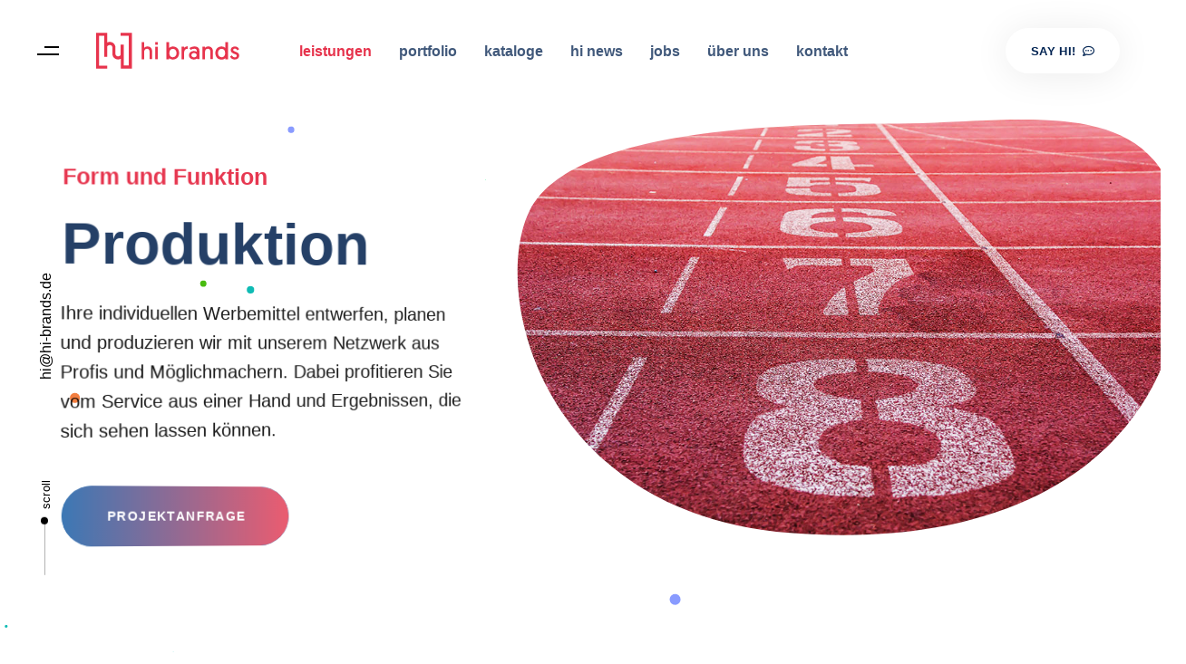

--- FILE ---
content_type: text/html; charset=UTF-8
request_url: https://hi-brands.de/produktion/
body_size: 30362
content:
<!DOCTYPE html>
<html dir="ltr" lang="de" prefix="og: https://ogp.me/ns#">
<head >

	<meta charset="UTF-8">
	<meta name="viewport" content="width=device-width, initial-scale=1.0" />
	<meta http-equiv="X-UA-Compatible" content="IE=edge">
	<link rel="profile" href="https://gmpg.org/xfn/11">
	<meta name="mobile-web-app-capable" content="yes">
<meta name="apple-mobile-web-app-capable" content="yes">
<meta name="apple-mobile-web-app-title" content="hi brands - hybridagentur - ">
<link rel="pingback" href="https://hi-brands.de/xmlrpc.php" />
<title>Produktion - hi brands - hybridagentur</title>
			<script type="text/javascript">
			var WebFontConfig = WebFontConfig || {};
			WebFontConfig['active'] = function() {
				if ( typeof ( window.jQuery ) !== 'undefined' ) {
					jQuery(window).trigger('liquid_async_fonts_active');
				}
			};
			WebFontConfig['inactive'] = function() {
				if ( typeof ( window.jQuery ) !== 'undefined' ) {
					jQuery(window).trigger('liquid_async_fonts_inactive');
				}
			};
			</script>
			
		<!-- All in One SEO Pro 4.9.1.1 - aioseo.com -->
	<meta name="description" content="Form und Funktion Produktion Ihre individuellen Werbemittel entwerfen, planen und produzieren wir mit unserem Netzwerk aus Profis und Möglichmachern. Dabei profitieren Sie vom Service aus einer Hand und Ergebnissen, die sich sehen lassen können. Projektanfrage Unsere Leistungen Werbemittel und -technik Wir haben den Überblick im Werbemitteldschungel. Dank langjähriger Erfahrung und Lieferantenbeziehungen verbinden wir Qualität, Liefertreue" />
	<meta name="robots" content="max-image-preview:large" />
	<link rel="canonical" href="https://hi-brands.de/produktion/" />
	<meta name="generator" content="All in One SEO Pro (AIOSEO) 4.9.1.1" />
		<meta property="og:locale" content="de_DE" />
		<meta property="og:site_name" content="hi brands - hybridagentur -" />
		<meta property="og:type" content="article" />
		<meta property="og:title" content="Produktion - hi brands - hybridagentur" />
		<meta property="og:description" content="Form und Funktion Produktion Ihre individuellen Werbemittel entwerfen, planen und produzieren wir mit unserem Netzwerk aus Profis und Möglichmachern. Dabei profitieren Sie vom Service aus einer Hand und Ergebnissen, die sich sehen lassen können. Projektanfrage Unsere Leistungen Werbemittel und -technik Wir haben den Überblick im Werbemitteldschungel. Dank langjähriger Erfahrung und Lieferantenbeziehungen verbinden wir Qualität, Liefertreue" />
		<meta property="og:url" content="https://hi-brands.de/produktion/" />
		<meta property="article:published_time" content="2023-01-30T13:54:46+00:00" />
		<meta property="article:modified_time" content="2023-11-23T15:13:24+00:00" />
		<meta name="twitter:card" content="summary" />
		<meta name="twitter:title" content="Produktion - hi brands - hybridagentur" />
		<meta name="twitter:description" content="Form und Funktion Produktion Ihre individuellen Werbemittel entwerfen, planen und produzieren wir mit unserem Netzwerk aus Profis und Möglichmachern. Dabei profitieren Sie vom Service aus einer Hand und Ergebnissen, die sich sehen lassen können. Projektanfrage Unsere Leistungen Werbemittel und -technik Wir haben den Überblick im Werbemitteldschungel. Dank langjähriger Erfahrung und Lieferantenbeziehungen verbinden wir Qualität, Liefertreue" />
		<script type="application/ld+json" class="aioseo-schema">
			{"@context":"https:\/\/schema.org","@graph":[{"@type":"BreadcrumbList","@id":"https:\/\/hi-brands.de\/produktion\/#breadcrumblist","itemListElement":[{"@type":"ListItem","@id":"https:\/\/hi-brands.de#listItem","position":1,"name":"Home","item":"https:\/\/hi-brands.de","nextItem":{"@type":"ListItem","@id":"https:\/\/hi-brands.de\/produktion\/#listItem","name":"Produktion"}},{"@type":"ListItem","@id":"https:\/\/hi-brands.de\/produktion\/#listItem","position":2,"name":"Produktion","previousItem":{"@type":"ListItem","@id":"https:\/\/hi-brands.de#listItem","name":"Home"}}]},{"@type":"Organization","@id":"https:\/\/hi-brands.de\/#organization","name":"hi brands - hybridagentur","url":"https:\/\/hi-brands.de\/"},{"@type":"WebPage","@id":"https:\/\/hi-brands.de\/produktion\/#webpage","url":"https:\/\/hi-brands.de\/produktion\/","name":"Produktion - hi brands - hybridagentur","description":"Form und Funktion Produktion Ihre individuellen Werbemittel entwerfen, planen und produzieren wir mit unserem Netzwerk aus Profis und M\u00f6glichmachern. Dabei profitieren Sie vom Service aus einer Hand und Ergebnissen, die sich sehen lassen k\u00f6nnen. Projektanfrage Unsere Leistungen Werbemittel und -technik Wir haben den \u00dcberblick im Werbemitteldschungel. Dank langj\u00e4hriger Erfahrung und Lieferantenbeziehungen verbinden wir Qualit\u00e4t, Liefertreue","inLanguage":"de-DE","isPartOf":{"@id":"https:\/\/hi-brands.de\/#website"},"breadcrumb":{"@id":"https:\/\/hi-brands.de\/produktion\/#breadcrumblist"},"datePublished":"2023-01-30T14:54:46+01:00","dateModified":"2023-11-23T16:13:24+01:00"},{"@type":"WebSite","@id":"https:\/\/hi-brands.de\/#website","url":"https:\/\/hi-brands.de\/","name":"hi brands - hybridagentur","inLanguage":"de-DE","publisher":{"@id":"https:\/\/hi-brands.de\/#organization"}}]}
		</script>
		<!-- All in One SEO Pro -->

<link rel="alternate" type="application/rss+xml" title="hi brands - hybridagentur &raquo; Feed" href="https://hi-brands.de/feed/" />
<link rel="alternate" type="application/rss+xml" title="hi brands - hybridagentur &raquo; Kommentar-Feed" href="https://hi-brands.de/comments/feed/" />
<link rel="alternate" title="oEmbed (JSON)" type="application/json+oembed" href="https://hi-brands.de/wp-json/oembed/1.0/embed?url=https%3A%2F%2Fhi-brands.de%2Fproduktion%2F" />
<link rel="alternate" title="oEmbed (XML)" type="text/xml+oembed" href="https://hi-brands.de/wp-json/oembed/1.0/embed?url=https%3A%2F%2Fhi-brands.de%2Fproduktion%2F&#038;format=xml" />
<link rel="preload" href="https://hi-brands.de/wp-content/themes/hub/assets/vendors/liquid-icon/lqd-essentials/fonts/lqd-essentials.woff2" as="font" type="font/woff2" crossorigin><style id='wp-img-auto-sizes-contain-inline-css' type='text/css'>
img:is([sizes=auto i],[sizes^="auto," i]){contain-intrinsic-size:3000px 1500px}
/*# sourceURL=wp-img-auto-sizes-contain-inline-css */
</style>
<style id='wp-emoji-styles-inline-css' type='text/css'>

	img.wp-smiley, img.emoji {
		display: inline !important;
		border: none !important;
		box-shadow: none !important;
		height: 1em !important;
		width: 1em !important;
		margin: 0 0.07em !important;
		vertical-align: -0.1em !important;
		background: none !important;
		padding: 0 !important;
	}
/*# sourceURL=wp-emoji-styles-inline-css */
</style>
<style id='wp-block-library-inline-css' type='text/css'>
:root{--wp-block-synced-color:#7a00df;--wp-block-synced-color--rgb:122,0,223;--wp-bound-block-color:var(--wp-block-synced-color);--wp-editor-canvas-background:#ddd;--wp-admin-theme-color:#007cba;--wp-admin-theme-color--rgb:0,124,186;--wp-admin-theme-color-darker-10:#006ba1;--wp-admin-theme-color-darker-10--rgb:0,107,160.5;--wp-admin-theme-color-darker-20:#005a87;--wp-admin-theme-color-darker-20--rgb:0,90,135;--wp-admin-border-width-focus:2px}@media (min-resolution:192dpi){:root{--wp-admin-border-width-focus:1.5px}}.wp-element-button{cursor:pointer}:root .has-very-light-gray-background-color{background-color:#eee}:root .has-very-dark-gray-background-color{background-color:#313131}:root .has-very-light-gray-color{color:#eee}:root .has-very-dark-gray-color{color:#313131}:root .has-vivid-green-cyan-to-vivid-cyan-blue-gradient-background{background:linear-gradient(135deg,#00d084,#0693e3)}:root .has-purple-crush-gradient-background{background:linear-gradient(135deg,#34e2e4,#4721fb 50%,#ab1dfe)}:root .has-hazy-dawn-gradient-background{background:linear-gradient(135deg,#faaca8,#dad0ec)}:root .has-subdued-olive-gradient-background{background:linear-gradient(135deg,#fafae1,#67a671)}:root .has-atomic-cream-gradient-background{background:linear-gradient(135deg,#fdd79a,#004a59)}:root .has-nightshade-gradient-background{background:linear-gradient(135deg,#330968,#31cdcf)}:root .has-midnight-gradient-background{background:linear-gradient(135deg,#020381,#2874fc)}:root{--wp--preset--font-size--normal:16px;--wp--preset--font-size--huge:42px}.has-regular-font-size{font-size:1em}.has-larger-font-size{font-size:2.625em}.has-normal-font-size{font-size:var(--wp--preset--font-size--normal)}.has-huge-font-size{font-size:var(--wp--preset--font-size--huge)}.has-text-align-center{text-align:center}.has-text-align-left{text-align:left}.has-text-align-right{text-align:right}.has-fit-text{white-space:nowrap!important}#end-resizable-editor-section{display:none}.aligncenter{clear:both}.items-justified-left{justify-content:flex-start}.items-justified-center{justify-content:center}.items-justified-right{justify-content:flex-end}.items-justified-space-between{justify-content:space-between}.screen-reader-text{border:0;clip-path:inset(50%);height:1px;margin:-1px;overflow:hidden;padding:0;position:absolute;width:1px;word-wrap:normal!important}.screen-reader-text:focus{background-color:#ddd;clip-path:none;color:#444;display:block;font-size:1em;height:auto;left:5px;line-height:normal;padding:15px 23px 14px;text-decoration:none;top:5px;width:auto;z-index:100000}html :where(.has-border-color){border-style:solid}html :where([style*=border-top-color]){border-top-style:solid}html :where([style*=border-right-color]){border-right-style:solid}html :where([style*=border-bottom-color]){border-bottom-style:solid}html :where([style*=border-left-color]){border-left-style:solid}html :where([style*=border-width]){border-style:solid}html :where([style*=border-top-width]){border-top-style:solid}html :where([style*=border-right-width]){border-right-style:solid}html :where([style*=border-bottom-width]){border-bottom-style:solid}html :where([style*=border-left-width]){border-left-style:solid}html :where(img[class*=wp-image-]){height:auto;max-width:100%}:where(figure){margin:0 0 1em}html :where(.is-position-sticky){--wp-admin--admin-bar--position-offset:var(--wp-admin--admin-bar--height,0px)}@media screen and (max-width:600px){html :where(.is-position-sticky){--wp-admin--admin-bar--position-offset:0px}}

/*# sourceURL=wp-block-library-inline-css */
</style><style id='global-styles-inline-css' type='text/css'>
:root{--wp--preset--aspect-ratio--square: 1;--wp--preset--aspect-ratio--4-3: 4/3;--wp--preset--aspect-ratio--3-4: 3/4;--wp--preset--aspect-ratio--3-2: 3/2;--wp--preset--aspect-ratio--2-3: 2/3;--wp--preset--aspect-ratio--16-9: 16/9;--wp--preset--aspect-ratio--9-16: 9/16;--wp--preset--color--black: #000000;--wp--preset--color--cyan-bluish-gray: #abb8c3;--wp--preset--color--white: #ffffff;--wp--preset--color--pale-pink: #f78da7;--wp--preset--color--vivid-red: #cf2e2e;--wp--preset--color--luminous-vivid-orange: #ff6900;--wp--preset--color--luminous-vivid-amber: #fcb900;--wp--preset--color--light-green-cyan: #7bdcb5;--wp--preset--color--vivid-green-cyan: #00d084;--wp--preset--color--pale-cyan-blue: #8ed1fc;--wp--preset--color--vivid-cyan-blue: #0693e3;--wp--preset--color--vivid-purple: #9b51e0;--wp--preset--gradient--vivid-cyan-blue-to-vivid-purple: linear-gradient(135deg,rgb(6,147,227) 0%,rgb(155,81,224) 100%);--wp--preset--gradient--light-green-cyan-to-vivid-green-cyan: linear-gradient(135deg,rgb(122,220,180) 0%,rgb(0,208,130) 100%);--wp--preset--gradient--luminous-vivid-amber-to-luminous-vivid-orange: linear-gradient(135deg,rgb(252,185,0) 0%,rgb(255,105,0) 100%);--wp--preset--gradient--luminous-vivid-orange-to-vivid-red: linear-gradient(135deg,rgb(255,105,0) 0%,rgb(207,46,46) 100%);--wp--preset--gradient--very-light-gray-to-cyan-bluish-gray: linear-gradient(135deg,rgb(238,238,238) 0%,rgb(169,184,195) 100%);--wp--preset--gradient--cool-to-warm-spectrum: linear-gradient(135deg,rgb(74,234,220) 0%,rgb(151,120,209) 20%,rgb(207,42,186) 40%,rgb(238,44,130) 60%,rgb(251,105,98) 80%,rgb(254,248,76) 100%);--wp--preset--gradient--blush-light-purple: linear-gradient(135deg,rgb(255,206,236) 0%,rgb(152,150,240) 100%);--wp--preset--gradient--blush-bordeaux: linear-gradient(135deg,rgb(254,205,165) 0%,rgb(254,45,45) 50%,rgb(107,0,62) 100%);--wp--preset--gradient--luminous-dusk: linear-gradient(135deg,rgb(255,203,112) 0%,rgb(199,81,192) 50%,rgb(65,88,208) 100%);--wp--preset--gradient--pale-ocean: linear-gradient(135deg,rgb(255,245,203) 0%,rgb(182,227,212) 50%,rgb(51,167,181) 100%);--wp--preset--gradient--electric-grass: linear-gradient(135deg,rgb(202,248,128) 0%,rgb(113,206,126) 100%);--wp--preset--gradient--midnight: linear-gradient(135deg,rgb(2,3,129) 0%,rgb(40,116,252) 100%);--wp--preset--font-size--small: 13px;--wp--preset--font-size--medium: 20px;--wp--preset--font-size--large: 36px;--wp--preset--font-size--x-large: 42px;--wp--preset--spacing--20: 0.44rem;--wp--preset--spacing--30: 0.67rem;--wp--preset--spacing--40: 1rem;--wp--preset--spacing--50: 1.5rem;--wp--preset--spacing--60: 2.25rem;--wp--preset--spacing--70: 3.38rem;--wp--preset--spacing--80: 5.06rem;--wp--preset--shadow--natural: 6px 6px 9px rgba(0, 0, 0, 0.2);--wp--preset--shadow--deep: 12px 12px 50px rgba(0, 0, 0, 0.4);--wp--preset--shadow--sharp: 6px 6px 0px rgba(0, 0, 0, 0.2);--wp--preset--shadow--outlined: 6px 6px 0px -3px rgb(255, 255, 255), 6px 6px rgb(0, 0, 0);--wp--preset--shadow--crisp: 6px 6px 0px rgb(0, 0, 0);}:where(.is-layout-flex){gap: 0.5em;}:where(.is-layout-grid){gap: 0.5em;}body .is-layout-flex{display: flex;}.is-layout-flex{flex-wrap: wrap;align-items: center;}.is-layout-flex > :is(*, div){margin: 0;}body .is-layout-grid{display: grid;}.is-layout-grid > :is(*, div){margin: 0;}:where(.wp-block-columns.is-layout-flex){gap: 2em;}:where(.wp-block-columns.is-layout-grid){gap: 2em;}:where(.wp-block-post-template.is-layout-flex){gap: 1.25em;}:where(.wp-block-post-template.is-layout-grid){gap: 1.25em;}.has-black-color{color: var(--wp--preset--color--black) !important;}.has-cyan-bluish-gray-color{color: var(--wp--preset--color--cyan-bluish-gray) !important;}.has-white-color{color: var(--wp--preset--color--white) !important;}.has-pale-pink-color{color: var(--wp--preset--color--pale-pink) !important;}.has-vivid-red-color{color: var(--wp--preset--color--vivid-red) !important;}.has-luminous-vivid-orange-color{color: var(--wp--preset--color--luminous-vivid-orange) !important;}.has-luminous-vivid-amber-color{color: var(--wp--preset--color--luminous-vivid-amber) !important;}.has-light-green-cyan-color{color: var(--wp--preset--color--light-green-cyan) !important;}.has-vivid-green-cyan-color{color: var(--wp--preset--color--vivid-green-cyan) !important;}.has-pale-cyan-blue-color{color: var(--wp--preset--color--pale-cyan-blue) !important;}.has-vivid-cyan-blue-color{color: var(--wp--preset--color--vivid-cyan-blue) !important;}.has-vivid-purple-color{color: var(--wp--preset--color--vivid-purple) !important;}.has-black-background-color{background-color: var(--wp--preset--color--black) !important;}.has-cyan-bluish-gray-background-color{background-color: var(--wp--preset--color--cyan-bluish-gray) !important;}.has-white-background-color{background-color: var(--wp--preset--color--white) !important;}.has-pale-pink-background-color{background-color: var(--wp--preset--color--pale-pink) !important;}.has-vivid-red-background-color{background-color: var(--wp--preset--color--vivid-red) !important;}.has-luminous-vivid-orange-background-color{background-color: var(--wp--preset--color--luminous-vivid-orange) !important;}.has-luminous-vivid-amber-background-color{background-color: var(--wp--preset--color--luminous-vivid-amber) !important;}.has-light-green-cyan-background-color{background-color: var(--wp--preset--color--light-green-cyan) !important;}.has-vivid-green-cyan-background-color{background-color: var(--wp--preset--color--vivid-green-cyan) !important;}.has-pale-cyan-blue-background-color{background-color: var(--wp--preset--color--pale-cyan-blue) !important;}.has-vivid-cyan-blue-background-color{background-color: var(--wp--preset--color--vivid-cyan-blue) !important;}.has-vivid-purple-background-color{background-color: var(--wp--preset--color--vivid-purple) !important;}.has-black-border-color{border-color: var(--wp--preset--color--black) !important;}.has-cyan-bluish-gray-border-color{border-color: var(--wp--preset--color--cyan-bluish-gray) !important;}.has-white-border-color{border-color: var(--wp--preset--color--white) !important;}.has-pale-pink-border-color{border-color: var(--wp--preset--color--pale-pink) !important;}.has-vivid-red-border-color{border-color: var(--wp--preset--color--vivid-red) !important;}.has-luminous-vivid-orange-border-color{border-color: var(--wp--preset--color--luminous-vivid-orange) !important;}.has-luminous-vivid-amber-border-color{border-color: var(--wp--preset--color--luminous-vivid-amber) !important;}.has-light-green-cyan-border-color{border-color: var(--wp--preset--color--light-green-cyan) !important;}.has-vivid-green-cyan-border-color{border-color: var(--wp--preset--color--vivid-green-cyan) !important;}.has-pale-cyan-blue-border-color{border-color: var(--wp--preset--color--pale-cyan-blue) !important;}.has-vivid-cyan-blue-border-color{border-color: var(--wp--preset--color--vivid-cyan-blue) !important;}.has-vivid-purple-border-color{border-color: var(--wp--preset--color--vivid-purple) !important;}.has-vivid-cyan-blue-to-vivid-purple-gradient-background{background: var(--wp--preset--gradient--vivid-cyan-blue-to-vivid-purple) !important;}.has-light-green-cyan-to-vivid-green-cyan-gradient-background{background: var(--wp--preset--gradient--light-green-cyan-to-vivid-green-cyan) !important;}.has-luminous-vivid-amber-to-luminous-vivid-orange-gradient-background{background: var(--wp--preset--gradient--luminous-vivid-amber-to-luminous-vivid-orange) !important;}.has-luminous-vivid-orange-to-vivid-red-gradient-background{background: var(--wp--preset--gradient--luminous-vivid-orange-to-vivid-red) !important;}.has-very-light-gray-to-cyan-bluish-gray-gradient-background{background: var(--wp--preset--gradient--very-light-gray-to-cyan-bluish-gray) !important;}.has-cool-to-warm-spectrum-gradient-background{background: var(--wp--preset--gradient--cool-to-warm-spectrum) !important;}.has-blush-light-purple-gradient-background{background: var(--wp--preset--gradient--blush-light-purple) !important;}.has-blush-bordeaux-gradient-background{background: var(--wp--preset--gradient--blush-bordeaux) !important;}.has-luminous-dusk-gradient-background{background: var(--wp--preset--gradient--luminous-dusk) !important;}.has-pale-ocean-gradient-background{background: var(--wp--preset--gradient--pale-ocean) !important;}.has-electric-grass-gradient-background{background: var(--wp--preset--gradient--electric-grass) !important;}.has-midnight-gradient-background{background: var(--wp--preset--gradient--midnight) !important;}.has-small-font-size{font-size: var(--wp--preset--font-size--small) !important;}.has-medium-font-size{font-size: var(--wp--preset--font-size--medium) !important;}.has-large-font-size{font-size: var(--wp--preset--font-size--large) !important;}.has-x-large-font-size{font-size: var(--wp--preset--font-size--x-large) !important;}
/*# sourceURL=global-styles-inline-css */
</style>

<style id='classic-theme-styles-inline-css' type='text/css'>
/*! This file is auto-generated */
.wp-block-button__link{color:#fff;background-color:#32373c;border-radius:9999px;box-shadow:none;text-decoration:none;padding:calc(.667em + 2px) calc(1.333em + 2px);font-size:1.125em}.wp-block-file__button{background:#32373c;color:#fff;text-decoration:none}
/*# sourceURL=/wp-includes/css/classic-themes.min.css */
</style>
<link rel='stylesheet' id='contact-form-7-css' href='https://hi-brands.de/wp-content/plugins/contact-form-7/includes/css/styles.css?ver=6.1' type='text/css' media='all' />
<link rel='stylesheet' id='redux-extendify-styles-css' href='https://hi-brands.de/wp-content/plugins/hub-core/extras/redux-framework/redux-core/assets/css/extendify-utilities.css?ver=4.4.12.2' type='text/css' media='all' />
<link rel='stylesheet' id='bootstrap-css' href='https://hi-brands.de/wp-content/themes/hub/assets/vendors/bootstrap/css/bootstrap.min.css' type='text/css' media='all' />
<link rel='stylesheet' id='liquid-base-css' href='https://hi-brands.de/wp-content/themes/hub/style.css' type='text/css' media='all' />
<style id='liquid-base-inline-css' type='text/css'>
.lqd-697b61117a2ed{
			position: fixed;
			left: 0;
			bottom: 0;
			right: 0;
			margin: 0;
			padding: 1em 1.41575em;
			background-color: #3d9cd2;
			color: #fff;
			z-index: 9998;
			display: flex;
			justify-content: center;
			align-items: center;
			gap: 8px;
			a{color:#fff}
		}.lqd-697b61117a2ed.err{
			background-color: #d63939;
		}
/*# sourceURL=liquid-base-inline-css */
</style>
<link rel='stylesheet' id='liquid-theme-css' href='https://hi-brands.de/wp-content/themes/hub/assets/css/theme.min.css' type='text/css' media='all' />
<link rel='stylesheet' id='theme-responsive-min-css' href='https://hi-brands.de/wp-content/themes/hub/assets/css/theme-responsive-min.min.css?ver=6.9' type='text/css' media='screen and (min-width: 1200px)' />
<link rel='stylesheet' id='theme-responsive-max-css' href='https://hi-brands.de/wp-content/themes/hub/assets/css/theme-responsive-max.min.css?ver=6.9' type='text/css' media='screen and (max-width: 1199px)' />
<link rel='stylesheet' id='js_composer_front-css' href='https://hi-brands.de/wp-content/plugins/liquid_js_composer/assets/css/js_composer.min.css?ver=6.9.0' type='text/css' media='all' />
<link rel='stylesheet' id='ld-gdpr-box-css' href='https://hi-brands.de/wp-content/plugins/liquid-gdpr/assets/css/liquid-gdpr.min.css?ver=6.9' type='text/css' media='all' />
<link rel='stylesheet' id='child-hub-style-css' href='https://hi-brands.de/wp-content/themes/hub-child/style.css?ver=6.9' type='text/css' media='all' />
<link rel='stylesheet' id='landinghub-core-css' href='https://hi-brands.de/wp-content/plugins/hub-core/assets/css/landinghub-core.min.css?ver=6.9' type='text/css' media='all' />
<link rel='stylesheet' id='liquid-generated-responsive-css' href='//hi-brands.de/wp-content/uploads/liquid-styles/liquid-responsive-100.css?timestamp=1743069432&#038;ver=6.9' type='text/css' media='all' />
<link rel='stylesheet' id='liquid-dynamic-css-css' href='//hi-brands.de/wp-content/uploads/liquid-styles/liquid-css-7209.css?timestamp=1743069432&#038;ver=6.9' type='text/css' media='all' />
<script type="text/javascript" src="https://hi-brands.de/wp-includes/js/jquery/jquery.min.js?ver=3.7.1" id="jquery-core-js"></script>
<script type="text/javascript" src="https://hi-brands.de/wp-includes/js/jquery/jquery-migrate.min.js?ver=3.4.1" id="jquery-migrate-js"></script>
<link rel="https://api.w.org/" href="https://hi-brands.de/wp-json/" /><link rel="alternate" title="JSON" type="application/json" href="https://hi-brands.de/wp-json/wp/v2/pages/7209" /><link rel="EditURI" type="application/rsd+xml" title="RSD" href="https://hi-brands.de/xmlrpc.php?rsd" />
<meta name="generator" content="WordPress 6.9" />
<link rel='shortlink' href='https://hi-brands.de/?p=7209' />
<meta name="generator" content="Redux 4.4.12.2" />	
		<link rel="shortcut icon" href="https://hi-brands.de/wp-content/uploads/2021/12/hi-brands-signet.svg" />
					<!-- For iPhone -->
			<link rel="apple-touch-icon-precomposed" href="https://hi-brands.de/wp-content/uploads/2021/12/hi-brands-signet.svg">
					<!-- For iPhone 4 Retina display -->
			<link rel="apple-touch-icon" sizes="114x114" href="https://hi-brands.de/wp-content/uploads/2021/12/hi-brands-signet.svg">
					<!-- For iPad -->
			<link rel="apple-touch-icon" sizes="72x72" href="https://hi-brands.de/wp-content/uploads/2021/12/hi-brands-signet.svg">
					<!-- For iPad Retina display -->
			<link rel="apple-touch-icon" sizes="144x144" href="https://hi-brands.de/wp-content/uploads/2021/12/hi-brands-signet.svg">
		
	<script type="text/javascript">
				window.liquidParams = {
					currentZIndex: 10,
					lazyLoadOffset: 500,
					ccOuterSize: 35,
					ccActiveCircleBg: 1,
					ccActiveCircleBc: 1,
				};
				window.liquidIsElementor = false;
			</script><meta name="generator" content="Powered by WPBakery Page Builder - drag and drop page builder for WordPress."/>
<meta name="google-site-verification" content="ZEQs5pPojhsBo7pI1W_M98fykRNNfeddPLZj0jRhm2I" />

<!-- Google tag (gtag.js) -->
<script async src="https://www.googletagmanager.com/gtag/js?id=G-RGGTHD6V2B"></script>
<script>
  window.dataLayer = window.dataLayer || [];
  function gtag(){dataLayer.push(arguments);}
  gtag('js', new Date());

  gtag('config', 'G-RGGTHD6V2B');
</script>		<style type="text/css" id="wp-custom-css">
			.wpforms-submit {
border-radius: 100px !important;
    text-transform: uppercase !important;
		font-size:14px
!important;
		font-weight: bold;
    color: white !important;
    background: #e6334c !important;
    padding: 12px 25px !important;
    letter-spacing: 0.1em !important;
}

#case-studies .carousel-nav{
	display:none;
}

		</style>
		<style type="text/css" data-type="vc_shortcodes-custom-css">.vc_custom_1645109443174{padding-top: 40px !important;padding-bottom: 80px !important;background-position: 0 0 !important;background-repeat: no-repeat !important;}.vc_custom_1675069218093{padding-top: 85px !important;padding-bottom: 15px !important;background-image: url(https://mainhub.liquid-themes.com/staging/wp-content/uploads/2019/11/dots-bg-1.png?id=4186) !important;background-position: 0 0 !important;background-repeat: no-repeat !important;}.vc_custom_1675071534941{margin-right: 250px !important;margin-bottom: 150px !important;margin-left: 250px !important;}.vc_custom_1675082213131{padding-bottom: 60px !important;background-position: 0 0 !important;background-repeat: no-repeat !important;}.vc_custom_1605615318044{padding-top: 35px !important;padding-bottom: 60px !important;background-position: 0 0 !important;background-repeat: no-repeat !important;}.vc_custom_1645109667795{margin-bottom: 35px !important;}.vc_custom_1641386337289{margin-right: 30px !important;margin-bottom: 25px !important;}.vc_custom_1675088347662{padding-bottom: 50px !important;}.vc_custom_1674664607511{margin-top: 150px !important;margin-bottom: 100px !important;}.vc_custom_1675076798967{padding-top: 30px !important;padding-right: 30px !important;padding-bottom: 30px !important;padding-left: 30px !important;background-color: #ededed !important;border-radius: 10px !important;}.vc_custom_1675097467857{padding-top: 30px !important;padding-right: 30px !important;padding-bottom: 30px !important;padding-left: 30px !important;background-color: #ededed !important;border-radius: 10px !important;}.vc_custom_1573380990586{margin-top: 22px !important;}.vc_custom_1615541946657{padding-top: 60px !important;padding-right: 15px !important;padding-bottom: 60px !important;padding-left: 15px !important;background: #ffffff url(https://hi-brands.de/wp-content/uploads/2020/08/asset-1.svg?id=4262) !important;background-position: 0 0 !important;background-repeat: no-repeat !important;border-radius: 15px !important;}.vc_custom_1605986763153{padding-right: 15px !important;padding-left: 15px !important;}.vc_custom_1641291489131{padding-right: 1em !important;padding-left: 1em !important;}</style><noscript><style> .wpb_animate_when_almost_visible { opacity: 1; }</style></noscript><style type="text/css" data-type="vc_shortcodes-custom-css">.vc_custom_1644481234399{padding-right: 30px !important;padding-left: 10px !important;}.vc_custom_1645126029960{padding-top: 100px !important;}.vc_custom_1645126189226{padding-top: 60px !important;padding-bottom: 60px !important;}.vc_custom_1608199163750{margin-bottom: 30px !important;border-top-width: 1px !important;border-right-width: 1px !important;border-bottom-width: 1px !important;border-left-width: 1px !important;padding-top: 45px !important;padding-right: 20px !important;padding-bottom: 25px !important;padding-left: 20px !important;border-left-color: #dddddd !important;border-left-style: solid !important;border-right-color: #dddddd !important;border-right-style: solid !important;border-top-color: #dddddd !important;border-top-style: solid !important;border-bottom-color: #dddddd !important;border-bottom-style: solid !important;border-radius: 3px !important;}.vc_custom_1641213855448{margin-bottom: 10px !important;}.vc_custom_1679479467221{margin-bottom: 10px !important;}.vc_custom_1641213909296{margin-bottom: 10px !important;}</style><style type="text/css" data-type="vc_shortcodes-custom-css">.vc_custom_1603357681522{border-top-width: 1px !important;padding-top: 110px !important;border-top-color: #eaeaea !important;border-top-style: solid !important;}.vc_custom_1580384739158{padding-top: 60px !important;padding-bottom: 60px !important;}.vc_custom_1645104788245{margin-bottom: 30px !important;}.vc_custom_1645104854235{margin-bottom: 30px !important;}.vc_custom_1645104865776{margin-bottom: 30px !important;}.vc_custom_1640772630121{margin-bottom: 30px !important;}.vc_custom_1640772651282{margin-bottom: 15px !important;}.vc_custom_1644927728220{margin-top: 25px !important;}.vc_custom_1580384724671{margin-top: 0px !important;margin-bottom: 0px !important;}</style>
<link rel='stylesheet' id='vc_font_awesome_5_shims-css' href='https://hi-brands.de/wp-content/plugins/liquid_js_composer/assets/lib/bower/font-awesome/css/v4-shims.min.css?ver=6.9.0' type='text/css' media='all' />
<link rel='stylesheet' id='vc_font_awesome_5-css' href='https://hi-brands.de/wp-content/plugins/liquid_js_composer/assets/lib/bower/font-awesome/css/all.min.css?ver=6.9.0' type='text/css' media='all' />
<link rel='stylesheet' id='liquid-icons-css' href='https://hi-brands.de/wp-content/themes/hub/assets/vendors/liquid-icon/lqd-essentials/lqd-essentials.min.css' type='text/css' media='all' />
<link rel='stylesheet' id='fresco-css' href='https://hi-brands.de/wp-content/themes/hub/assets/vendors/fresco/css/fresco.css' type='text/css' media='all' />
<link rel='stylesheet' id='jquery-ui-css' href='https://hi-brands.de/wp-content/themes/hub/assets/vendors/jquery-ui/jquery-ui.css' type='text/css' media='all' />
<link rel='stylesheet' id='wpforms-smart-phone-field-css' href='https://hi-brands.de/wp-content/plugins/wpforms/assets/pro/css/fields/phone/intl-tel-input.min.css?ver=21.2.8' type='text/css' media='all' />
<link rel='stylesheet' id='wpforms-classic-full-css' href='https://hi-brands.de/wp-content/plugins/wpforms/assets/css/frontend/classic/wpforms-full.min.css?ver=1.9.4.2' type='text/css' media='all' />
</head>

<body class="wp-singular page-template-default page page-id-7209 wp-embed-responsive wp-theme-hub wp-child-theme-hub-child lqd-preloader-activated lqd-page-not-loaded lqd-preloader-style-fade site-wide-layout sidebar-widgets-default lazyload-enabled page-has-left-stickybar wpb-js-composer js-comp-ver-6.9.0 vc_responsive" dir="ltr" itemscope="itemscope" itemtype="http://schema.org/WebPage" data-mobile-nav-breakpoint="1199" data-mobile-nav-style="minimal" data-mobile-nav-scheme="light" data-mobile-nav-trigger-alignment="right" data-mobile-header-scheme="gray" data-mobile-logo-alignment="default" data-overlay-onmobile="false">

	
	
	<div><div class="screen-reader-text">Skip links</div><ul class="liquid-skip-link screen-reader-text"><li><a href="#primary-nav" class="screen-reader-shortcut"> Skip to primary navigation</a></li><li><a href="#lqd-site-content" class="screen-reader-shortcut"> Skip to content</a></li></ul></div>
<div class="lqd-preloader-wrap lqd-preloader-fade" data-preloader-options='{ "animationType": "fade" }'>
	<div class="lqd-preloader-inner">
	</div>
</div>
	<div id="wrap">

		<div class="lqd-sticky-placeholder d-none"></div><header class="header site-header main-header main-header-overlay   is-not-stuck" data-sticky-header="true" data-sticky-values-measured="false" id="header" itemscope="itemscope" itemtype="http://schema.org/WPHeader">
    
    <div  class="lqd-head-sec-wrap pos-rel    vc_custom_1644481234399 " style="">
						<div class="lqd-head-sec container-fluid d-flex align-items-stretch"><div  class="col-auto lqd-head-col  " ><style>.is-stuck .lqd-head-col > .header-module > .ld_header_sidedrawer_697b6112117df.style-2 .bar:before, .is-stuck .lqd-head-col > .header-module > .ld_header_sidedrawer_697b6112117df.style-2 .bar:after{background:rgb(26, 55, 96);}.is-stuck .lqd-head-col > .header-module > .ld_header_sidedrawer_697b6112117df{color:rgb(26, 55, 96);}.ld_header_sidedrawer_697b6112117df.ld-module-dropdown{width:400px;}</style>

<div class="ld-module-sd header-module ld-module-sd-hover no-rotate ld-module-sd-left">

	<button class="nav-trigger style-2 fill-none txt-right collapsed ld_header_sidedrawer_697b6112117df" role="button" type="button" data-ld-toggle="true" data-toggle="collapse" data-bs-toggle="collapse"   data-toggle-options='{ "type": "hover" }'  data-target="#ld_header_sidedrawer_697b6112117df" data-bs-target="#ld_header_sidedrawer_697b6112117df" aria-expanded="false" aria-controls="ld_header_sidedrawer_697b6112117df">

		<span class="bars">
			<span class="bars-inner">
				<span class="bar"></span>
				<span class="bar"></span>
				<span class="bar"></span>
							</span>
		</span>
		
	</button>

	<div class="ld-module-dropdown collapse ld_header_sidedrawer_697b6112117df" aria-expanded="false" id="ld_header_sidedrawer_697b6112117df">
		<div class="ld-sd-wrap">

			<div class="ld-sd-inner justify-content-between">
				<p><div class="vc_row vc_inner vc_row-fluid liquid-row-shadowbox-697b611211c60"><div class="ld-container container-fluid"><div class="row ld-row ld-row-inner"><div class="wpb_column vc_column_container vc_col-sm-12 liquid-column-697b6112120b0"><div class="vc_column-inner " ><div class="wpb_wrapper" ><style>.ld_header_image_697b611212166{padding-top:43px;padding-bottom:43px;}.is-stuck .ld_header_image_697b611212166{padding-top:30px;padding-inline-end:0px;padding-bottom:30px;padding-inline-start:0px;}</style>
<div id="ld_header_image_697b611212166" class="header-module module-logo no-rotate navbar-brand-plain ld_header_image_697b611212166">

	<a class="navbar-brand" href="https://hi-brands.de/" rel="home"><span class="navbar-brand-inner">    <img class="logo-default" src="https://hi-brands.de/wp-content/uploads/2021/12/hi-brands-logo-rot-kl.svg" alt="hi brands - hybridagentur"  /></span></a>		
</div><!-- /.navbar-header --></div></div></div></div></div></div><div class="vc_row vc_inner vc_row-fluid liquid-row-shadowbox-697b611212653"><div class="ld-container container-fluid"><div class="row ld-row ld-row-inner"><div class="wpb_column vc_column_container vc_col-sm-12 liquid-column-697b611212b31"><div class="vc_column-inner " ><div class="wpb_wrapper" ><div class="header-module ">
	<style>.ld_custom_menu_697b61121304e > ul > li > a{font-size:3vmin;line-height:1.5em;color:rgb(0, 0, 0);}.ld_custom_menu_697b61121304e > ul > li:not(:last-child){margin-bottom:15px;}.lqd-stickybar > .lqd-head-col > .header-module > .ld_custom_menu_697b61121304e li{margin-inline-start:15px;}.ld_custom_menu_697b61121304e > ul > li > a:hover, .ld_custom_menu_697b61121304e li.is-active > a{color:rgb(241, 60, 70);}</style><div
	class="lqd-fancy-menu lqd-custom-menu lqd-menu-td-none ld_header_custom_menu_697b611212c5c ld_custom_menu_697b61121304e"
	>

<ul id="ld_custom_menu_697b61121304e" class="reset-ul   " ><li id="menu-item-7685" class="menu-item menu-item-type-post_type menu-item-object-page current-menu-ancestor current-menu-parent current_page_parent current_page_ancestor menu-item-has-children menu-item-7685"><a href="https://hi-brands.de/leistungen/">leistungen<span class="submenu-expander pos-abs"><svg xmlns="http://www.w3.org/2000/svg" width="21" height="32" viewBox="0 0 21 32" style="width: 1em; height: 1em;"><path fill="currentColor" d="M10.5 18.375l7.938-7.938c.562-.562 1.562-.562 2.125 0s.562 1.563 0 2.126l-9 9c-.563.562-1.5.625-2.063.062L.437 12.562C.126 12.25 0 11.876 0 11.5s.125-.75.438-1.063c.562-.562 1.562-.562 2.124 0z"></path></svg></span></a>
<ul class="nav-item-children">
	<li id="menu-item-7617" class="menu-item menu-item-type-post_type menu-item-object-page menu-item-7617"><a href="https://hi-brands.de/kreation/">Kreation</a></li>
	<li id="menu-item-7618" class="menu-item menu-item-type-post_type menu-item-object-page current-menu-item page_item page-item-7209 current_page_item menu-item-7618"><a href="https://hi-brands.de/produktion/" aria-current="page">Produktion</a></li>
	<li id="menu-item-7619" class="menu-item menu-item-type-post_type menu-item-object-page menu-item-7619"><a href="https://hi-brands.de/fulfillment/">Fulfillment</a></li>
</ul>
</li>
<li id="menu-item-8239" class="menu-item menu-item-type-post_type menu-item-object-page menu-item-8239"><a href="https://hi-brands.de/portfolio/">portfolio</a></li>
<li id="menu-item-7620" class="menu-item menu-item-type-post_type menu-item-object-page menu-item-7620"><a href="https://hi-brands.de/kataloge-hi-brands-2024/">kataloge</a></li>
<li id="menu-item-8238" class="menu-item menu-item-type-post_type menu-item-object-page menu-item-8238"><a href="https://hi-brands.de/hi-news/">hi news</a></li>
<li id="menu-item-5180" class="menu-item menu-item-type-post_type menu-item-object-page menu-item-5180"><a href="https://hi-brands.de/jobs/">jobs</a></li>
<li id="menu-item-7621" class="menu-item menu-item-type-post_type menu-item-object-page menu-item-7621"><a href="https://hi-brands.de/ueber-uns/">über uns</a></li>
<li id="menu-item-7622" class="menu-item menu-item-type-post_type menu-item-object-page menu-item-7622"><a href="https://hi-brands.de/kontakt/">kontakt</a></li>
</ul></div></div></div></div></div></div></div></div><div class="vc_row vc_inner vc_row-fluid liquid-row-shadowbox-697b611214ab3"><div class="ld-container container-fluid"><div class="row ld-row ld-row-inner"><div class="wpb_column vc_column_container vc_col-sm-12 liquid-column-697b611214f2d"><div class="vc_column-inner " ><div class="wpb_wrapper" ><style>.ld_fancy_heading_697b6112150ad p{color:rgba(0, 0, 0, 0.75);}.ld_fancy_heading_697b6112150ad p {font-size:19px; } .ld_fancy_heading_697b6112150ad p {line-height:1.5em; } .ld_fancy_heading_697b6112150ad p {--element-line-height:1.5em; } .ld_fancy_heading_697b6112150ad p {margin-bottom:1.5em !important;  } .ld_fancy_heading_697b6112150ad .lqd-highlight-inner{height:0.275em!important;bottom:0px!important;}.ld_fancy_heading_697b6112150ad p {font-size:19px; } .ld_fancy_heading_697b6112150ad p {line-height:1.5em; } .ld_fancy_heading_697b6112150ad p {--element-line-height:1.5em; } .ld_fancy_heading_697b6112150ad p {margin-bottom:1.5em !important;  } </style><div class="ld-fancy-heading ld_fancy_heading_697b6112150ad">
	<p class="ld-fh-element lqd-highlight-underline lqd-highlight-grow-left text-decoration-default"  ><a href="mailto:hi@hi-brands.de" >  hi@hi-brands.de</a></p></div><style>.ld_fancy_heading_697b611215974 p {font-size:14px; } .ld_fancy_heading_697b611215974 p {line-height:1.5em; } .ld_fancy_heading_697b611215974 p {--element-line-height:1.5em; } .ld_fancy_heading_697b611215974 p {margin-bottom:2em !important;  } .ld_fancy_heading_697b611215974 .lqd-highlight-inner{height:0.275em!important;bottom:0px!important;}.ld_fancy_heading_697b611215974 p {font-size:14px; } .ld_fancy_heading_697b611215974 p {line-height:1.5em; } .ld_fancy_heading_697b611215974 p {--element-line-height:1.5em; } .ld_fancy_heading_697b611215974 p {margin-bottom:2em !important;  } </style><div class="ld-fancy-heading ld_fancy_heading_697b611215974">
	<p class="ld-fh-element lqd-highlight-underline lqd-highlight-grow-left text-decoration-default"   >  Sie suchen nach hybrider Leidenschaft für Ihre Marke? Zögern Sie nicht, uns zu kontaktieren.</p></div><style>.ld_header_social_icons_697b611216290 li a{color:rgb(0, 0, 0);}.ld_header_social_icons_697b611216290 li a:hover{color:rgba(0, 0, 0, 0.65);}</style><div class="header-module no-rotate">
	<ul class="social-icon social-icon-lg ld_header_social_icons_697b611216290" id=ld_header_social_icons_697b611216290>
	<li><a href="https://www.linkedin.com/company/hibrands/" target="_blank"><i class="fa fa-linkedin"></i></a></li><li><a href="https://www.instagram.com/hibrands_hybridagentur/" target="_blank"><i class="fa fa-instagram"></i></a></li><li><a href="https://www.facebook.com/hibrandshybridagentur/" target="_blank"><i class="fa fa-facebook"></i></a></li>	</ul>
</div></div></div></div></div></div></div></p>
			</div><!-- /.ld-sd-inner -->

		</div><!-- /.ld-sd-wrap -->
	</div><!-- /.ld-module-dropdown -->

	<div class="lqd-module-backdrop"></div>

</div><!-- /.ld-module-sd --><style>.ld_header_image_697b61121643a{padding-top:35px;padding-inline-end:20px;padding-bottom:35px;}</style>
<div id="ld_header_image_697b61121643a" class="header-module module-logo no-rotate navbar-brand-plain ld_header_image_697b61121643a">

	<a class="navbar-brand" href="https://hi-brands.de/" rel="home"><span class="navbar-brand-inner">    <img class="logo-default" src="https://hi-brands.de/wp-content/uploads/2021/12/hi-brands-logo-rot-kl.svg" alt="hi brands - hybridagentur"  /></span></a>		
</div><!-- /.navbar-header --></div><div  class="col-auto lqd-head-col   text-center text-center" ><style>.ld_header_menu_697b61121698e > li > a{font-size:16px;font-weight:700;}.ld_header_menu_697b61121698e > li > a, .navbar-fullscreen .ld_header_menu_697b61121698e > li > a{color:rgba(26, 55, 96, 0.83);}.ld_header_menu_697b61121698e > li:hover > a, .navbar-fullscreen .ld_header_menu_697b61121698e > li > a:hover{color:rgb(26, 55, 96);}.ld_header_menu_697b61121698e > li.is-active > a, .ld_header_menu_697b61121698e > li.current_page_item > a, .ld_header_menu_697b61121698e > li.current-menu-item > a, .ld_header_menu_697b61121698e > li.current-menu-ancestor > a, .navbar-fullscreen .ld_header_menu_697b61121698e > li.is-active > a, .navbar-fullscreen .ld_header_menu_697b61121698e > li.current_page_item > a, .navbar-fullscreen .ld_header_menu_697b61121698e > li.current-menu-item > a, .navbar-fullscreen .ld_header_menu_697b61121698e > li.current-menu-ancestor > a{color:#e6334c;}</style><div class="header-module module-primary-nav pos-stc">
	<div class="collapse navbar-collapse lqd-submenu-default-style  " id="main-header-collapse" aria-expanded="false" role="navigation">
	<ul id="primary-nav" class="main-nav lqd-menu-counter-right ld_header_menu_697b61121698e main-nav-hover-fade-inactive nav align-items-lg-stretch justify-content-lg-start" data-submenu-options='{"toggleType":"fade","handler":"mouse-in-out"}' ><li id="menu-item-7577" class="menu-item menu-item-type-post_type menu-item-object-page current-menu-ancestor current-menu-parent current_page_parent current_page_ancestor menu-item-has-children menu-item-7577"><a href="https://hi-brands.de/leistungen/">leistungen<span class="submenu-expander pos-abs"><svg xmlns="http://www.w3.org/2000/svg" width="21" height="32" viewBox="0 0 21 32" style="width: 1em; height: 1em;"><path fill="currentColor" d="M10.5 18.375l7.938-7.938c.562-.562 1.562-.562 2.125 0s.562 1.563 0 2.126l-9 9c-.563.562-1.5.625-2.063.062L.437 12.562C.126 12.25 0 11.876 0 11.5s.125-.75.438-1.063c.562-.562 1.562-.562 2.124 0z"></path></svg></span></a>
<ul class="nav-item-children">
	<li id="menu-item-7572" class="menu-item menu-item-type-post_type menu-item-object-page menu-item-7572"><a href="https://hi-brands.de/kreation/">Kreation</a></li>
	<li id="menu-item-7573" class="menu-item menu-item-type-post_type menu-item-object-page current-menu-item page_item page-item-7209 current_page_item menu-item-7573"><a href="https://hi-brands.de/produktion/" aria-current="page">Produktion</a></li>
	<li id="menu-item-7574" class="menu-item menu-item-type-post_type menu-item-object-page menu-item-7574"><a href="https://hi-brands.de/fulfillment/">Fulfillment</a></li>
</ul>
</li>
<li id="menu-item-8236" class="menu-item menu-item-type-post_type menu-item-object-page menu-item-8236"><a href="https://hi-brands.de/portfolio/">portfolio</a></li>
<li id="menu-item-7602" class="menu-item menu-item-type-post_type menu-item-object-page menu-item-7602"><a href="https://hi-brands.de/kataloge-hi-brands-2024/">kataloge</a></li>
<li id="menu-item-8232" class="menu-item menu-item-type-post_type menu-item-object-page menu-item-8232"><a href="https://hi-brands.de/hi-news/">hi news</a></li>
<li id="menu-item-7478" class="menu-item menu-item-type-post_type menu-item-object-page menu-item-7478"><a href="https://hi-brands.de/jobs/">jobs</a></li>
<li id="menu-item-7598" class="menu-item menu-item-type-post_type menu-item-object-page menu-item-7598"><a href="https://hi-brands.de/ueber-uns/">über uns</a></li>
<li id="menu-item-7592" class="menu-item menu-item-type-post_type menu-item-object-page menu-item-7592"><a href="https://hi-brands.de/kontakt/">kontakt</a></li>
</ul>	</div><!-- /.navbar-collapse -->
</div><!-- /.header-module --></div><div  class="col lqd-head-col   text-right text-lg-right" ><style>.is-stuck .lqd-head-col > .header-module > .ld_header_button_697b61121809a:hover{color:rgb(255, 255, 255);}</style><div class="header-module module-button">
	<style>.ld_button_697b611218491.btn-icon-solid .btn-icon{background:rgb(255, 255, 255);}.ld_button_697b611218491.btn-icon-circle.btn-icon-ripple .btn-icon:before{border-color:rgb(255, 255, 255);}.ld_button_697b611218491{background-color:rgb(255, 255, 255);border-color:rgb(255, 255, 255);color:rgb(0, 35, 82);box-shadow:0px 3px 40px 0px rgba(0,0,0,0.08);}.ld_button_697b611218491 .btn-gradient-border defs stop:first-child{stop-color:rgb(255, 255, 255);}.ld_button_697b611218491 .btn-gradient-border defs stop:last-child{stop-color:rgb(255, 255, 255);}.ld_button_697b611218491:hover{color:rgb(255, 255, 255);}.ld_button_697b611218491 {font-size:13px; } .ld_button_697b611218491 {line-height:1.5em; } .ld_button_697b611218491 {--element-line-height:1.5em; } .ld_button_697b611218491 {font-size:13px; } .ld_button_697b611218491 {line-height:1.5em; } .ld_button_697b611218491 {--element-line-height:1.5em; } .ld_button_697b611218491 {font-size:13px; } .ld_button_697b611218491 {line-height:1.5em; } .ld_button_697b611218491 {--element-line-height:1.5em; } </style><a href="https://hi-brands.de/kontakt/" title="Kontakt" class="btn btn-solid circle border-thin btn-icon-circle btn-has-label ld_header_button_697b61121809a ld_button_697b611218491" >
	<span>
	
					<span class="btn-txt" data-text="say hi!" >say hi!</span>
		
	<span class="btn-icon"><i class="far fa-comment-dots"></i></span>				</span>
</a>
</div></div>	</div></div><div  class="lqd-stickybar-wrap lqd-stickybar-left     ">
						<div class="lqd-stickybar"><div  class="col lqd-head-col   text-center" ><div class="header-module ">
	<style>.ld_custom_menu_697b611219288 > ul > li > a{color:rgb(0, 0, 0);}.ld_custom_menu_697b611219288{margin-inline-start:-10px;margin-inline-end:-10px;}.ld_custom_menu_697b611219288 li{margin-inline-start:10px;margin-inline-end:10px;}.lqd-stickybar > .lqd-head-col > .header-module > .ld_custom_menu_697b611219288 li{margin-top:10px;margin-bottom:10px;}.ld_custom_menu_697b611219288 > ul > li > a:hover, .ld_custom_menu_697b611219288 li.is-active > a{color:rgba(0, 0, 0, 0.65);}</style><div
	class="lqd-fancy-menu lqd-custom-menu lqd-menu-td-none ld_header_custom_menu_697b611219100 ld_custom_menu_697b611219288"
	>

	<ul class="reset-ul inline-nav" id="ld_custom_menu_697b611219288" >
	<li><a href="#" target="_blank"> </a></li><li><a href="#" target="_blank"> </a></li>	</ul>
</div></div></div><div  class="col lqd-head-col   text-center" ><div class="header-module ">
	<style>.ld_custom_menu_697b6112196c4 > ul > li > a{color:rgb(0, 0, 0);}.ld_custom_menu_697b6112196c4 > ul > li > a:hover, .ld_custom_menu_697b6112196c4 li.is-active > a{color:rgba(0, 0, 0, 0.65);}</style><div
	class="lqd-fancy-menu lqd-custom-menu lqd-menu-td-none ld_header_custom_menu_697b611219542 ld_custom_menu_697b6112196c4"
	>

	<ul class="reset-ul inline-nav" id="ld_custom_menu_697b6112196c4" >
	<li><a href="mailto:hi@hi-brands.de" target="_blank"> hi@hi-brands.de</a></li>	</ul>
</div></div></div><div  class="col lqd-head-col   text-center" ><style>.ld_header_scroll_indicator_697b6112198e0 a{color:rgb(0, 0, 0);}.ld_header_scroll_indicator_697b6112198e0 .lqd-scrl-indc-line{background-color:rgba(0, 0, 0, 0.3);}</style><div class="header-module">
	<div class="lqd-scrl-indc ld_header_scroll_indicator_697b6112198e0" id="ld_header_scroll_indicator_697b6112198e0" data-lqd-scroll-indicator="true">
		<a href="#wrap" data-localscroll="true">
			<span class="lqd-scrl-indc-inner">
				<span class="lqd-scrl-indc-txt">scroll</span>
				<span class="lqd-scrl-indc-line">
					<span class="lqd-scrl-indc-el"></span>
				</span>
			</span>
		</a>
	</div><!-- /.lqd-scrl-indc -->
</div><!-- /.header-module --></div>	</div></div><div  class="lqd-head-sec-wrap pos-rel    vc_custom_1645126029960 " style="">
						<div class="lqd-head-sec container d-flex align-items-stretch"><div  class="col lqd-head-col  " ><!-- Modal Body -->
<div id="header-contact-modal" class="lqd-modal lqd-lity-hide" data-modal-type="fullscreen">

	<div class="lqd-modal-inner">
		<div class="lqd-modal-head">
			<h2>Projektanfrage</h2>
		</div><!-- /.lqd-modal-head -->
		<div class="lqd-modal-content">

			<div class="vc_row vc_inner vc_row-fluid liquid-row-shadowbox-697b61121a592 vc_column-gap-0"><div class="ld-container container-fluid"><div class="row ld-row ld-row-inner vc_row-o-content-bottom vc_row-flex"><div class="wpb_column vc_column_container vc_col-sm-12 liquid-column-697b61121a9c9"><div class="vc_column-inner " ><div class="wpb_wrapper" ><style>.ld_header_image_697b61121aa82{padding-top:30px;padding-inline-end:0px;padding-bottom:30px;padding-inline-start:0px;}.is-stuck .ld_header_image_697b61121aa82{padding-top:30px;padding-inline-end:0px;padding-bottom:30px;padding-inline-start:0px;}</style>
<div id="ld_header_image_697b61121aa82" class="header-module module-logo no-rotate navbar-brand-plain ld_header_image_697b61121aa82">

	<a class="navbar-brand" href="https://hi-brands.de/" rel="home"><span class="navbar-brand-inner">    <img class="logo-default" src="https://hi-brands.de/wp-content/uploads/2021/12/hi-brands-logo-rot-kl.svg" alt="hi brands - hybridagentur"  /></span></a>		
</div><!-- /.navbar-header --><style>.ld_fancy_heading_697b61121afc3 h2{color:#e6334c;}.ld_fancy_heading_697b61121afc3 h2 {font-size:10vw; } @media (min-width: 768px) { .ld_fancy_heading_697b61121afc3 h2 {font-size:8vw; }  } @media (min-width: 992px) { .ld_fancy_heading_697b61121afc3 h2 {font-size:80px; }  } .ld_fancy_heading_697b61121afc3 h2 {line-height:1.1em; } .ld_fancy_heading_697b61121afc3 h2 {--element-line-height:1.1em; } .ld_fancy_heading_697b61121afc3 h2 {letter-spacing:-0.02em; } .ld_fancy_heading_697b61121afc3 .lqd-highlight-inner{height:0.275em!important;bottom:0px!important;}.ld_fancy_heading_697b61121afc3 h2 {font-size:10vw; } @media (min-width: 768px) { .ld_fancy_heading_697b61121afc3 h2 {font-size:8vw; }  } @media (min-width: 992px) { .ld_fancy_heading_697b61121afc3 h2 {font-size:80px; }  } .ld_fancy_heading_697b61121afc3 h2 {line-height:1.1em; } .ld_fancy_heading_697b61121afc3 h2 {--element-line-height:1.1em; } .ld_fancy_heading_697b61121afc3 h2 {letter-spacing:-0.02em; } </style><div class="ld-fancy-heading ld_fancy_heading_697b61121afc3">
	<h2 class="ld-fh-element lqd-highlight-underline lqd-highlight-grow-left text-decoration-default"   >  Hi. Sie haben ein Projekt und möchten bei uns anfragen. Sehr schön, wir freuen uns Sie bald kennenzulernen.</h2></div></div></div></div></div></div></div><style>@media (min-width: 992px) { .liquid-row-responsive-697b61121ba86 {padding-top:80px !important; padding-bottom:80px !important;  }  }  </style><div class="vc_row vc_inner vc_row-fluid vc_custom_1645126189226 liquid-row-responsive-697b61121ba86 liquid-row-shadowbox-697b61121ba9b"><div class="ld-container container-fluid"><div class="row ld-row ld-row-inner vc_row-o-content-top vc_row-flex"><style>@media (min-width: 768px) { .liquid-column-responsive-697b61121c04b > .vc_column-inner {padding-top:55px !important; padding-right:20px !important; padding-bottom:35px !important; padding-left:20px !important;  }  } @media (min-width: 992px) { .liquid-column-responsive-697b61121c04b > .vc_column-inner {margin-bottom:0px !important; padding-right:60px !important; padding-left:60px !important;  }  } </style><div class="wpb_column vc_column_container vc_col-sm-6 liquid-column-697b61121c048 liquid-column-responsive-697b61121c04b vc_col-has-fill"><div class="vc_column-inner vc_custom_1608199163750" ><div class="wpb_wrapper" ><style>.ld_fancy_heading_697b61121c30a h3 {font-size:34px; } .ld_fancy_heading_697b61121c30a h3 {font-weight:500; } .ld_fancy_heading_697b61121c30a .lqd-highlight-inner{height:0.275em!important;bottom:0px!important;}.ld_fancy_heading_697b61121c30a h3 {font-size:34px; } .ld_fancy_heading_697b61121c30a h3 {font-weight:500; } </style><div class="ld-fancy-heading ld_fancy_heading_697b61121c30a">
	<h3 class="ld-fh-element lqd-highlight-underline lqd-highlight-grow-left text-decoration-default"   >  Starten Sie neue Projekte mit uns.</h3></div><style>.ld_fancy_heading_697b61121cef9 p {margin-bottom:2.5em !important;  } .ld_fancy_heading_697b61121cef9 .lqd-highlight-inner{height:0.275em!important;bottom:0px!important;}.ld_fancy_heading_697b61121cef9 p {margin-bottom:2.5em !important;  } </style><div class="ld-fancy-heading ld_fancy_heading_697b61121cef9">
	<p class="ld-fh-element lqd-highlight-underline lqd-highlight-grow-left text-decoration-default"   >  Senden Sie uns den ausgefüllten Formular an uns oder kontaktieren Sie uns direkt. Wir sind hier um Ihre Marke zu verstärken.</p></div><style>.ld_icon_box_697b61121d40c .iconbox-icon-container{color:rgb(204, 204, 204);font-size:16px;border-radius:px;}.ld_icon_box_697b61121d40c .iconbox-icon-wrap{margin-inline-end:15px !important;}.ld_icon_box_697b61121d40c .lqd-iconbox-title{color:rgba(0, 0, 0, 0.6);margin-bottom:px;font-size:15px;}</style>
<div class="iconbox iconbox-side text-align-default ld_icon_box_697b61121d40c vc_custom_1641213855448" id="ld_icon_box_697b61121d40c"  data-animate-icon="true" data-plugin-options='{"color":"rgb(204, 204, 204)"}'  >
	
					
	
	<div class="iconbox-icon-wrap"><span class="iconbox-icon-container"><i class="fas fa-map-marker-alt"></i></span></div>	
		
		
		
	<h3 class="lqd-iconbox-title font-weight-normal">Rollnerstr. 110b<br />90408 Nürnberg</h3>			
		
	
</div>
<style>.ld_icon_box_697b61121de13 .iconbox-icon-container{color:rgb(204, 204, 204);font-size:16px;border-radius:px;}.ld_icon_box_697b61121de13 .iconbox-icon-wrap{margin-inline-end:15px !important;}.ld_icon_box_697b61121de13 .lqd-iconbox-title{color:rgba(0, 0, 0, 0.6);margin-bottom:px;font-size:15px;}</style>
<div class="iconbox iconbox-side text-align-default ld_icon_box_697b61121de13 vc_custom_1679479467221" id="ld_icon_box_697b61121de13"  data-animate-icon="true" data-plugin-options='{"color":"rgb(204, 204, 204)"}'  >
	
					
	
	<div class="iconbox-icon-wrap"><span class="iconbox-icon-container"><i class="fas fa-envelope"></i></span></div>	
		
		
		
	<h3 class="lqd-iconbox-title font-weight-normal">E-Mail: a.nill@hi-brands.de</h3>			
		
	
</div>
<style>.ld_icon_box_697b61121e47b .iconbox-icon-container{color:rgb(204, 204, 204);font-size:16px;border-radius:px;}.ld_icon_box_697b61121e47b .iconbox-icon-wrap{margin-inline-end:15px !important;}.ld_icon_box_697b61121e47b .lqd-iconbox-title{color:rgba(0, 0, 0, 0.6);margin-bottom:px;font-size:15px;}</style>
<div class="iconbox iconbox-side text-align-default ld_icon_box_697b61121e47b vc_custom_1641213909296" id="ld_icon_box_697b61121e47b"  data-animate-icon="true" data-plugin-options='{"color":"rgb(204, 204, 204)"}'  >
	
					
	
	<div class="iconbox-icon-wrap"><span class="iconbox-icon-container"><i class="fas fa-mobile"></i></span></div>	
		
		
		
	<h3 class="lqd-iconbox-title font-weight-normal">Telefon: +49.911.9289290</h3>			
		
	
</div>
</div></div></div><style>@media (min-width: 992px) { .liquid-column-responsive-697b61121eabc > .vc_column-inner {padding-right:12% !important;  }  } </style><div class="wpb_column vc_column_container vc_col-sm-6 vc_col-md-offset-1 vc_col-md-5 liquid-column-697b61121eaba liquid-column-responsive-697b61121eabc"><div class="vc_column-inner " ><div class="wpb_wrapper" ><style>.ld_fancy_heading_697b61121ec3d .lqd-highlight-inner{height:0.275em!important;bottom:0px!important;}</style><div class="ld-fancy-heading ld_fancy_heading_697b61121ec3d">
	<h1 class="ld-fh-element lqd-highlight-underline lqd-highlight-grow-left text-decoration-default"   >  <div class="wpforms-container wpforms-container-full lqd-contact-form" id="wpforms-6510"><form id="wpforms-form-6510" class="wpforms-validate wpforms-form wpforms-ajax-form" data-formid="6510" method="post" enctype="multipart/form-data" action="/produktion/" data-token="37edce40d0b24270aba54060764fbf05" data-token-time="1769693458"><noscript class="wpforms-error-noscript">Bitte aktiviere JavaScript in deinem Browser, um dieses Formular fertigzustellen.</noscript><div class="wpforms-field-container"><div id="wpforms-6510-field_1-container" class="wpforms-field wpforms-field-name" data-field-id="1"><label class="wpforms-field-label wpforms-label-hide" for="wpforms-6510-field_1">Name <span class="wpforms-required-label">*</span></label><div class="wpforms-field-row wpforms-field-large"><div class="wpforms-field-row-block wpforms-first wpforms-one-half"><input type="text" id="wpforms-6510-field_1" class="wpforms-field-name-first wpforms-field-required" name="wpforms[fields][1][first]" placeholder="Vorname *" required><label for="wpforms-6510-field_1" class="wpforms-field-sublabel after wpforms-sublabel-hide">Vorname</label></div><div class="wpforms-field-row-block wpforms-one-half"><input type="text" id="wpforms-6510-field_1-last" class="wpforms-field-name-last wpforms-field-required" name="wpforms[fields][1][last]" placeholder="Nachname *" required><label for="wpforms-6510-field_1-last" class="wpforms-field-sublabel after wpforms-sublabel-hide">Nachname</label></div></div></div><div id="wpforms-6510-field_2-container" class="wpforms-field wpforms-field-text" data-field-id="2"><label class="wpforms-field-label wpforms-label-hide" for="wpforms-6510-field_2">Firmenname <span class="wpforms-required-label">*</span></label><input type="text" id="wpforms-6510-field_2" class="wpforms-field-large wpforms-field-required" name="wpforms[fields][2]" placeholder="Firmenname *" required></div><div id="wpforms-6510-field_3-container" class="wpforms-field wpforms-field-email" data-field-id="3"><label class="wpforms-field-label wpforms-label-hide" for="wpforms-6510-field_3">E-Mail <span class="wpforms-required-label">*</span></label><input type="email" id="wpforms-6510-field_3" class="wpforms-field-large wpforms-field-required" name="wpforms[fields][3]" placeholder="E-Mail *" spellcheck="false" required></div><div id="wpforms-6510-field_7-container" class="wpforms-field wpforms-field-phone" data-field-id="7"><label class="wpforms-field-label wpforms-label-hide" for="wpforms-6510-field_7">Telefon <span class="wpforms-required-label">*</span></label><input type="tel" id="wpforms-6510-field_7" class="wpforms-field-large wpforms-field-required wpforms-smart-phone-field" data-rule-smart-phone-field="true" name="wpforms[fields][7]" placeholder="Telefon +49(0)123456789" aria-label="Telefon" required></div><div id="wpforms-6510-field_8-container" class="wpforms-field wpforms-field-url" data-field-id="8"><label class="wpforms-field-label wpforms-label-hide" for="wpforms-6510-field_8">Website/URL</label><input type="url" id="wpforms-6510-field_8" class="wpforms-field-large" name="wpforms[fields][8]" placeholder="Webseite" ></div><div id="wpforms-6510-field_5-container" class="wpforms-field wpforms-field-textarea" data-field-id="5"><label class="wpforms-field-label wpforms-label-hide" for="wpforms-6510-field_5">Nachricht <span class="wpforms-required-label">*</span></label><textarea id="wpforms-6510-field_5" class="wpforms-field-large wpforms-field-required" name="wpforms[fields][5]" placeholder="Nachricht *" required></textarea></div><div id="wpforms-6510-field_6-container" class="wpforms-field wpforms-field-checkbox" data-field-id="6"><label class="wpforms-field-label wpforms-label-hide">Checkboxen <span class="wpforms-required-label">*</span></label><ul id="wpforms-6510-field_6" class="wpforms-field-required"><li class="choice-1 depth-1"><input type="checkbox" id="wpforms-6510-field_6_1" name="wpforms[fields][6][]" value="Mit der Nutzung dieses Formulars erklären Sie sich mit der Speicherung und Verarbeitung Ihrer Daten durch diese Website einverstanden." required ><label class="wpforms-field-label-inline" for="wpforms-6510-field_6_1">Mit der Nutzung dieses Formulars erklären Sie sich mit der Speicherung und Verarbeitung Ihrer Daten durch diese Website einverstanden.</label></li></ul></div></div><!-- .wpforms-field-container --><div class="wpforms-recaptcha-container wpforms-is-hcaptcha" ><div class="g-recaptcha" data-sitekey="3ca538d2-0905-4ca2-9374-9905f6419b7a"></div><input type="text" name="g-recaptcha-hidden" class="wpforms-recaptcha-hidden" style="position:absolute!important;clip:rect(0,0,0,0)!important;height:1px!important;width:1px!important;border:0!important;overflow:hidden!important;padding:0!important;margin:0!important;" data-rule-hcaptcha="1"></div><div class="wpforms-submit-container" ><input type="hidden" name="wpforms[id]" value="6510"><input type="hidden" name="page_title" value="Produktion"><input type="hidden" name="page_url" value="https://hi-brands.de/produktion/"><input type="hidden" name="url_referer" value=""><input type="hidden" name="page_id" value="7209"><input type="hidden" name="wpforms[post_id]" value="7209"><button type="submit" name="wpforms[submit]" id="wpforms-submit-6510" class="wpforms-submit has-spinner" data-alt-text="Wird gesendet..." data-submit-text="Nachricht senden" aria-live="assertive" value="wpforms-submit">Nachricht senden</button><img src="https://hi-brands.de/wp-content/plugins/wpforms/assets/images/submit-spin.svg" class="wpforms-submit-spinner" style="display: none;" width="26" height="26" alt="Wird geladen"></div></form></div>  <!-- .wpforms-container --></h1></div></div></div></div></div></div></div>
		</div><!-- /.lqd-modal-content -->
		<div class="lqd-modal-foot"></div><!-- /.lqd-modal-foot -->

	</div><!-- /.lqd-modal-inner -->
</div><!-- /#modal-box.lqd-modal --></div>	</div></div><div class="lqd-mobile-sec pos-rel">
		<div class="lqd-mobile-sec-inner navbar-header d-flex align-items-stretch w-100">
			<div class="lqd-mobile-modules-container empty"></div>
			<button
			type="button"
			class="navbar-toggle collapsed nav-trigger style-mobile d-flex pos-rel align-items-center justify-content-center"
			data-ld-toggle="true"
			data-toggle="collapse"
			data-bs-toggle="collapse"
			data-target="#lqd-mobile-sec-nav"
			data-bs-target="#lqd-mobile-sec-nav"
			aria-expanded="false"
			data-toggle-options='{ "changeClassnames": {"html": "mobile-nav-activated"} }'>
				<span class="sr-only">Toggle navigation</span>
				<span class="bars d-inline-block pos-rel z-index-1">
					<span class="bars-inner d-flex flex-column w-100 h-100">
						<span class="bar d-inline-block"></span>
						<span class="bar d-inline-block"></span>
						<span class="bar d-inline-block"></span>
					</span>
				</span>
			</button>

			<a class="navbar-brand d-flex pos-rel" href="https://hi-brands.de/">
				<span class="navbar-brand-inner">
					<img class="logo-default" src="https://hi-brands.de/wp-content/uploads/2021/12/hi-brands-logo-rot-kl.svg" alt="hi brands - hybridagentur"  />
				</span>
			</a>

		</div>

		<div class="lqd-mobile-sec-nav w-100 pos-abs z-index-10">

			<div class="mobile-navbar-collapse navbar-collapse collapse w-100" id="lqd-mobile-sec-nav" aria-expanded="false" role="navigation"><ul id="mobile-primary-nav" class="reset-ul lqd-mobile-main-nav main-nav nav" itemtype="http://schema.org/SiteNavigationElement" itemscope="itemscope"><li class="menu-item menu-item-type-post_type menu-item-object-page current-menu-ancestor current-menu-parent current_page_parent current_page_ancestor menu-item-has-children menu-item-7685"><a href="https://hi-brands.de/leistungen/">leistungen<span class="submenu-expander pos-abs"><svg xmlns="http://www.w3.org/2000/svg" width="21" height="32" viewBox="0 0 21 32" style="width: 1em; height: 1em;"><path fill="currentColor" d="M10.5 18.375l7.938-7.938c.562-.562 1.562-.562 2.125 0s.562 1.563 0 2.126l-9 9c-.563.562-1.5.625-2.063.062L.437 12.562C.126 12.25 0 11.876 0 11.5s.125-.75.438-1.063c.562-.562 1.562-.562 2.124 0z"></path></svg></span></a>
<ul class="nav-item-children">
	<li class="menu-item menu-item-type-post_type menu-item-object-page menu-item-7617"><a href="https://hi-brands.de/kreation/">Kreation</a></li>
	<li class="menu-item menu-item-type-post_type menu-item-object-page current-menu-item page_item page-item-7209 current_page_item menu-item-7618"><a href="https://hi-brands.de/produktion/" aria-current="page">Produktion</a></li>
	<li class="menu-item menu-item-type-post_type menu-item-object-page menu-item-7619"><a href="https://hi-brands.de/fulfillment/">Fulfillment</a></li>
</ul>
</li>
<li class="menu-item menu-item-type-post_type menu-item-object-page menu-item-8239"><a href="https://hi-brands.de/portfolio/">portfolio</a></li>
<li class="menu-item menu-item-type-post_type menu-item-object-page menu-item-7620"><a href="https://hi-brands.de/kataloge-hi-brands-2024/">kataloge</a></li>
<li class="menu-item menu-item-type-post_type menu-item-object-page menu-item-8238"><a href="https://hi-brands.de/hi-news/">hi news</a></li>
<li class="menu-item menu-item-type-post_type menu-item-object-page menu-item-5180"><a href="https://hi-brands.de/jobs/">jobs</a></li>
<li class="menu-item menu-item-type-post_type menu-item-object-page menu-item-7621"><a href="https://hi-brands.de/ueber-uns/">über uns</a></li>
<li class="menu-item menu-item-type-post_type menu-item-object-page menu-item-7622"><a href="https://hi-brands.de/kontakt/">kontakt</a></li>
</ul></div>

		</div>

	</div>
</header>
		<main class="content" id="lqd-site-content">

			
			<div id="lqd-contents-wrap">

			

	<p><style>@media (min-width: 992px) { .liquid-row-responsive-697b611221e31 {padding-top:0px !important;  }  } @media (min-width: 1200px) { .liquid-row-responsive-697b611221e31 {margin-top:130px !important;  }  }    </style><section style="background-position:50vw 120% !important;" data-bg-image="url" class="vc_row vc_custom_1645109443174 liquid-row-responsive-697b611221e31 liquid-row-shadowbox-697b611221e47 vc_row-has-fill vc_row-has-bg vc_row-o-full-height"><div class="ld-container container"><div class="row ld-row ld-row-outer vc_row-no-column-align vc_row-o-equal-height vc_row-o-content-middle vc_row-flex"><div class="wpb_column vc_column_container vc_col-sm-12 vc_col-md-5 liquid-column-697b6112222d4"><div class="vc_column-inner  " ><div class="wpb_wrapper"  data-custom-animations="true" data-ca-options='{"triggerHandler":"inview","animationTarget":"all-childs","duration":"1800","startDelay":"700","delay":"170","ease":"power4.out","direction":"forward","initValues":{"y":64,"rotationY":64,"transformOriginX":50,"transformOriginY":50,"transformOriginZ":"0px","opacity":0},"animations":{"y":0,"rotationY":0,"transformOriginX":50,"transformOriginY":50,"transformOriginZ":"0px","opacity":1}}'><style>.ld_fancy_heading_697b61122241a h4{color:#e6334c;}.ld_fancy_heading_697b61122241a h4 {font-weight:700; } .ld_fancy_heading_697b61122241a h4 {margin-bottom:1em !important;  } .ld_fancy_heading_697b61122241a .lqd-highlight-inner{height:0.275em!important;bottom:0px!important;}.ld_fancy_heading_697b61122241a h4 {font-weight:700; } .ld_fancy_heading_697b61122241a h4 {margin-bottom:1em !important;  } </style><div class="ld-fancy-heading ld_fancy_heading_697b61122241a">
	<h4 class="ld-fh-element lqd-highlight-underline lqd-highlight-grow-left text-decoration-default"   >  <span class="NormalTextRun BCX0 SCXW145325843">Form und Funktion</span></h4></div><style>.ld_fancy_heading_697b611222df0 h2 {font-size:9vw; } @media (min-width: 768px) { .ld_fancy_heading_697b611222df0 h2 {font-size:9vw; }  } @media (min-width: 992px) { .ld_fancy_heading_697b611222df0 h2 {font-size:64px; }  } @media (min-width: 1200px) { .ld_fancy_heading_697b611222df0 h2 {font-size:64px; }  } .ld_fancy_heading_697b611222df0 h2 {line-height:1.06em; } .ld_fancy_heading_697b611222df0 h2 {--element-line-height:1.06em; } .ld_fancy_heading_697b611222df0 h2 {letter-spacing:0; } .ld_fancy_heading_697b611222df0 h2 {margin-bottom:0.35em !important;  } @media (min-width: 768px) { .ld_fancy_heading_697b611222df0 h2 {margin-right:12% !important;  }  } @media (min-width: 992px) { .ld_fancy_heading_697b611222df0 h2 {margin-right:0px !important;  }  } .ld_fancy_heading_697b611222df0 .lqd-highlight-inner{height:0.275em!important;bottom:0px!important;}.ld_fancy_heading_697b611222df0 h2 {font-size:9vw; } @media (min-width: 768px) { .ld_fancy_heading_697b611222df0 h2 {font-size:9vw; }  } @media (min-width: 992px) { .ld_fancy_heading_697b611222df0 h2 {font-size:64px; }  } @media (min-width: 1200px) { .ld_fancy_heading_697b611222df0 h2 {font-size:64px; }  } .ld_fancy_heading_697b611222df0 h2 {line-height:1.06em; } .ld_fancy_heading_697b611222df0 h2 {--element-line-height:1.06em; } .ld_fancy_heading_697b611222df0 h2 {letter-spacing:0; } .ld_fancy_heading_697b611222df0 h2 {margin-bottom:0.35em !important;  } @media (min-width: 768px) { .ld_fancy_heading_697b611222df0 h2 {margin-right:12% !important;  }  } @media (min-width: 992px) { .ld_fancy_heading_697b611222df0 h2 {margin-right:0px !important;  }  } </style><div class="ld-fancy-heading ld_fancy_heading_697b611222df0">
	<h2 class="ld-fh-element lqd-highlight-underline lqd-highlight-grow-left text-decoration-default"   >  Produktion</h2></div><style>.ld_fancy_heading_697b611223208 p {font-size:20px; } .ld_fancy_heading_697b611223208 p {line-height:32px; } .ld_fancy_heading_697b611223208 p {--element-line-height:32px; } .ld_fancy_heading_697b611223208 p {margin-bottom:2em !important;  } .ld_fancy_heading_697b611223208 .lqd-highlight-inner{height:0.275em!important;bottom:0px!important;}.ld_fancy_heading_697b611223208 p {font-size:20px; } .ld_fancy_heading_697b611223208 p {line-height:32px; } .ld_fancy_heading_697b611223208 p {--element-line-height:32px; } .ld_fancy_heading_697b611223208 p {margin-bottom:2em !important;  } </style><div class="ld-fancy-heading ld_fancy_heading_697b611223208">
	<p class="ld-fh-element lqd-highlight-underline lqd-highlight-grow-left text-decoration-default"   >  <span class="TextRun SCXW20856439 BCX9" lang="DE-DE" xml:lang="DE-DE" data-contrast="auto"><span class="NormalTextRun SCXW20856439 BCX9">Ihre individuellen Werbemittel entwerfen, planen und produzieren wir mit unserem Netzwerk aus Profis und Möglichmachern. Dabei profitieren Sie vom Service aus einer Hand und Ergebnissen, die sich sehen lassen können.</span></span><span class="EOP SCXW20856439 BCX9" data-ccp-props="{}"> </span></p></div><div class="vc_row vc_inner vc_row-fluid liquid-row-shadowbox-697b6112236de"><div class="ld-container container-fluid"><div class="row ld-row ld-row-inner"><div class="wpb_column vc_column_container vc_col-sm-12 liquid-column-697b611223c11"><div class="vc_column-inner " ><div class="wpb_wrapper" ><style>.ld_button_697b611223d93.btn-icon-solid .btn-icon{background:rgb(11, 86, 162);}.ld_button_697b611223d93.btn-icon-circle.btn-icon-ripple .btn-icon:before{border-color:rgb(11, 86, 162);}.ld_button_697b611223d93{background-color:rgb(11, 86, 162);border-color:rgb(11, 86, 162);}.ld_button_697b611223d93:hover{background-color:rgb(230, 51, 76);border-color:rgb(230, 51, 76);}.ld_button_697b611223d93 .btn-gradient-bg{background:-webkit-linear-gradient(to right, rgb(11, 86, 162) 0%, rgb(230, 51, 76) 100%);background:linear-gradient(to right, rgb(11, 86, 162) 0%, rgb(230, 51, 76) 100%);}.ld_button_697b611223d93 .btn-gradient-bg-hover{background:-webkit-linear-gradient(to right, rgb(230, 51, 76) 0%, rgb(11, 86, 162) 100%);background:linear-gradient(to right, rgb(230, 51, 76) 0%, rgb(11, 86, 162) 100%);}.ld_button_697b611223d93 .btn-gradient-border defs stop:first-child{stop-color:rgb(11, 86, 162);}.ld_button_697b611223d93 .btn-gradient-border defs stop:last-child{stop-color:rgb(230, 51, 76);}.ld_button_697b611223d93:hover .btn-gradient-border defs stop:first-child{stop-color:rgb(230, 51, 76);}.ld_button_697b611223d93:hover .btn-gradient-border defs stop:last-child{stop-color:rgb(11, 86, 162);}</style><a href="#header-contact-modal" class="btn btn-solid text-uppercase btn-xlg circle border-none btn-gradient btn-hover-reveal btn-has-label ld_button_697b611223d93 vc_custom_1641386337289" data-lqd-lity="#header-contact-modal" >
	<span>
	<span class="btn-gradient-bg"></span>
					<span class="btn-txt" data-text="Projektanfrage" >Projektanfrage</span>
		
	<span class="btn-icon"><i class="lqd-icn-ess icon-md-arrow-forward"></i></span>		<span class="btn-gradient-bg btn-gradient-bg-hover"></span>		</span>
</a>
</div></div></div></div></div></div></div></div></div><style>@media (min-width: 992px) { .liquid-column-responsive-697b611224a77 > .vc_column-inner {margin-right:-15% !important;  }  } </style><div class="wpb_column vc_column_container vc_col-sm-12 vc_col-md-7 liquid-column-697b611224a75 liquid-column-responsive-697b611224a77 lqd-column-top-ontablet lqd-column-top-onmobile"><div class="vc_column-inner  vc_custom_1645109667795" ><div class="wpb_wrapper"  ><style>.ld_masked_image_697b611224af0 .clip-svg{clip-path:url(#svg-ld_masked_image_697b611224af0 );-webkit-clip-path:url(#svg-ld_masked_image_697b611224af0 );background-position-x:50%;background-position-y:50%;}</style><div class="ld-masked-image ld_masked_image_697b611224af0" id="ld_masked_image_697b611224af0" data-dynamic-shape="true">
	<svg class="scene" viewBox="140 140 140 140">
						<defs>
							<clipPath id="svg-ld_masked_image_697b611224af0" clipPathUnits="objectBoundingBox" transform="scale(0.00158)">
								<path
									vector-effect="non-scaling-stroke"
									fill="black"
									d="M212.625,0.091 C319.112,-2.992 719.225,71.583 615.507,328.179 C511.789,584.775 250.263,624.292 112.94,568.057 C-24.383,511.822 -12.023,229.89 23.583,138.127 C59.189,46.364 106.138,3.174 212.625,0.091 Z"
									pathdata:id="M362.5,4 C487,4 631,-44 631,201.5 C631,447 538,623.5 310.5,581.5 C83,539.5 -29.917,266.627 7,156.5 C43.917,46.373 238,4 362.5,4 Z;M370,18 C494.5,18 627,-56.5 627,189 C627,434.5 405.5,573.5 155.5,581 C-94.5,588.5 23.083,175.127 60,65 C96.917,-45.127 245.5,18 370,18 Z"
								/>
							</clipPath>
						</defs>
					</svg>	<figure class="clip-svg bg-cover bg-cente" data-responsive-bg="true"><img decoding="async" width="1000" height="665" src="data:image/svg+xml;charset=utf-8,%3Csvg xmlns%3D&#039;http%3A%2F%2Fwww.w3.org%2F2000%2Fsvg&#039; viewBox%3D&#039;0 0 1000 665&#039;%2F%3E" class="attachment-full size-full ld-lazyload" alt="hi-brands-Strategie-und-Beratung" itemprop="image" data-src="https://hi-brands.de/wp-content/uploads/2022/02/hi-brands-Strategie-und-Beratung.jpeg" data-srcset="https://hi-brands.de/wp-content/uploads/2022/02/hi-brands-Strategie-und-Beratung.jpeg 1000w, https://hi-brands.de/wp-content/uploads/2022/02/hi-brands-Strategie-und-Beratung-300x200.jpeg 300w" data-sizes="(max-width: 1000px) 100vw, 1000px" data-aspect="1.5037593984962" /></figure></div></div></div></div><div class="wpb_column vc_column_container vc_col-sm-12 vc_hidden-sm vc_hidden-xs liquid-column-697b611226e29"><div class="vc_column-inner  " ><div class="wpb_wrapper"  ><style>.ld_particles_697b611226fbe{height:100vh!important;position:absolute;}.ld_particles_697b611226fbe {right:0px !important; bottom:0px !important;  } </style><div class="ld-particles-container lqd-particles-as-bg ld_particles_697b611226fbe">

	<div class="ld-particles-inner" id="lqd-1579874781983-fb436513-72aa" data-particles="true" data-particles-options='{"particles":{"number":{"value":14,"density":1},"color":{"value":["#f27e3f","#0fbbb4","#48bb0f","#3ff292","#899bff"]},"shape":{"type":["circle"]},"size":{"value":6,"random":true,"anim":{"enable":true,"size_min":50,"speed":1}},"move":{"enable":true,"direction":"right","random":true,"out_mode":"out"}},"interactivity":[],"retina_detect":true,"asBG":true}'></div>	

</div><!-- /.particles --></div></div></div></div></div></section><section data-row-bg="https://mainhub.liquid-themes.com/staging/wp-content/uploads/2019/11/dots-bg-1.png?id=4186" style="background-position:50% -20% !important;" data-bg-image="url" class="vc_row vc_custom_1675069218093 liquid-row-shadowbox-697b611227e94 vc_row-has-fill vc_row-has-bg lqd-has-bg-markup row-bg-appended"><span class="row-bg-loader"></span><div class="row-bg-wrap">
		<div class="row-bg-inner">
			<figure class="row-bg" ></figure>
		</div>
	</div><div class="ld-container container"><div class="row ld-row ld-row-outer"><div class="wpb_column vc_column_container vc_col-sm-12 liquid-column-697b61122859e"><div class="vc_column-inner  " ><div class="wpb_wrapper"  >
	<div class="wpb_text_column wpb_content_element  vc_custom_1675088347662" >
		<div class="wpb_wrapper">
			<h3 style="text-align: center;">Unsere Leistungen</h3>

		</div>
	</div>
</div></div></div><div class="wpb_column vc_column_container vc_col-sm-12 vc_col-md-offset-2 vc_col-md-8 liquid-column-697b611228e17"><div class="vc_column-inner  " ><div class="wpb_wrapper"  data-custom-animations="true" data-ca-options='{"triggerHandler":"inview","animationTarget":"all-childs","duration":"1800","delay":"200","ease":"power4.out","direction":"forward","initValues":{"y":35,"transformOriginX":50,"transformOriginY":50,"transformOriginZ":"0px","opacity":0},"animations":{"y":0,"transformOriginX":50,"transformOriginY":50,"transformOriginZ":"0px","opacity":1}}'><style>.vc_accordion_697b61122a400 .accordion-title{font-size:18px;font-weight:600;}.vc_accordion_697b61122a400 .accordion-title a{color:rgb(0, 35, 82);}.vc_accordion_697b61122a400 .accordion-title a, .vc_accordion_697b61122a400 .accordion-item{border-color:rgb(240, 242, 250);}.vc_accordion_697b61122a400 .accordion-item:not(:last-child){margin-bottom:15px;}.vc_accordion_697b61122a400 .accordion-expander{color:rgb(0, 109, 255);}</style><div class="accordion accordion-md accordion-title-underlined accordion-expander-lg vc_accordion_697b61122a400" id="vc_accordion_697b61122a400"
     role="tablist" aria-multiselectable="true">

	            <div class="accordion-item panel  ">

                <div class="accordion-heading" role="tab" id="heading_ld-1573557703923-2b536dc1-84337c7b-2f1609b0-2e46" data-id="ld-1573557703923-2b536dc1-84337c7b-2f1609b0-2e46">
                    <h4 class="accordion-title" data-controls="ld-1573557703923-2b536dc1-84337c7b-2f1609b0-2e46" tabindex="-1">
                        <a tabindex="0" class="collapsed" data-toggle="collapse"  data-bs-toggle="collapse"
                           data-parent="#vc_accordion_697b61122a400" data-bs-parent="#vc_accordion_697b61122a400" href="#ld-1573557703923-2b536dc1-84337c7b-2f1609b0-2e46" data-bs-target="#ld-1573557703923-2b536dc1-84337c7b-2f1609b0-2e46"
                           aria-expanded="false" aria-controls="ld-1573557703923-2b536dc1-84337c7b-2f1609b0-2e46">

							
							Werbemittel und -technik
							                                <span class="accordion-expander">
																			<i class="lqd-icn-ess icon-ion-ios-add"></i>
									
																			<i class="lqd-icn-ess icon-ion-ios-remove"></i>
																	</span>
							
                        </a>

                    </h4>
                </div>

                <div id="ld-1573557703923-2b536dc1-84337c7b-2f1609b0-2e46" class="accordion-collapse collapse"
                    data-bs-parent="#vc_accordion_697b61122a400" role="tabpanel" aria-labelledby="heading_ld-1573557703923-2b536dc1-84337c7b-2f1609b0-2e46">
                    <div class="accordion-content">
						
	<div class="wpb_text_column wpb_content_element " >
		<div class="wpb_wrapper">
			<p><span style="font-size: 17px; line-height: 29px;">Wir haben den Überblick im Werbemitteldschungel. Dank langjähriger Erfahrung und Lieferantenbeziehungen verbinden wir Qualität, Liefertreue und Logistik zur echten Dienstleistung. </span></p>

		</div>
	</div>
                    </div>
                </div>
            </div>
			            <div class="accordion-item panel  ">

                <div class="accordion-heading" role="tab" id="heading_ld-1573557848857-fe47078b-be987c7b-2f1609b0-2e46" data-id="ld-1573557848857-fe47078b-be987c7b-2f1609b0-2e46">
                    <h4 class="accordion-title" data-controls="ld-1573557848857-fe47078b-be987c7b-2f1609b0-2e46" tabindex="-1">
                        <a tabindex="0" class="collapsed" data-toggle="collapse"  data-bs-toggle="collapse"
                           data-parent="#vc_accordion_697b61122a400" data-bs-parent="#vc_accordion_697b61122a400" href="#ld-1573557848857-fe47078b-be987c7b-2f1609b0-2e46" data-bs-target="#ld-1573557848857-fe47078b-be987c7b-2f1609b0-2e46"
                           aria-expanded="false" aria-controls="ld-1573557848857-fe47078b-be987c7b-2f1609b0-2e46">

							
							Corporate Clothing
							                                <span class="accordion-expander">
																			<i class="lqd-icn-ess icon-ion-ios-add"></i>
									
																			<i class="lqd-icn-ess icon-ion-ios-remove"></i>
																	</span>
							
                        </a>

                    </h4>
                </div>

                <div id="ld-1573557848857-fe47078b-be987c7b-2f1609b0-2e46" class="accordion-collapse collapse"
                    data-bs-parent="#vc_accordion_697b61122a400" role="tabpanel" aria-labelledby="heading_ld-1573557848857-fe47078b-be987c7b-2f1609b0-2e46">
                    <div class="accordion-content">
						
	<div class="wpb_text_column wpb_content_element " >
		<div class="wpb_wrapper">
			<p><span style="font-size: 17px; line-height: 29px;">Maßkonfektion für Marken. Sei es beim Dienst am Kunden oder zur Außendarstellung. Wir fügen Materialauswahl, Farbtreue, Veredelungstechniken und Accessoires zum Gesamtbild zusammen – mit bestem Tragekomfort und höchster Strapazierfähigkeit von Kopf bis Fuß. </span></p>

		</div>
	</div>
                    </div>
                </div>
            </div>
			            <div class="accordion-item panel  ">

                <div class="accordion-heading" role="tab" id="heading_ld-1573557855085-a110d9e8-dd5b7c7b-2f1609b0-2e46" data-id="ld-1573557855085-a110d9e8-dd5b7c7b-2f1609b0-2e46">
                    <h4 class="accordion-title" data-controls="ld-1573557855085-a110d9e8-dd5b7c7b-2f1609b0-2e46" tabindex="-1">
                        <a tabindex="0" class="collapsed" data-toggle="collapse"  data-bs-toggle="collapse"
                           data-parent="#vc_accordion_697b61122a400" data-bs-parent="#vc_accordion_697b61122a400" href="#ld-1573557855085-a110d9e8-dd5b7c7b-2f1609b0-2e46" data-bs-target="#ld-1573557855085-a110d9e8-dd5b7c7b-2f1609b0-2e46"
                           aria-expanded="false" aria-controls="ld-1573557855085-a110d9e8-dd5b7c7b-2f1609b0-2e46">

							
							Food
							                                <span class="accordion-expander">
																			<i class="lqd-icn-ess icon-ion-ios-add"></i>
									
																			<i class="lqd-icn-ess icon-ion-ios-remove"></i>
																	</span>
							
                        </a>

                    </h4>
                </div>

                <div id="ld-1573557855085-a110d9e8-dd5b7c7b-2f1609b0-2e46" class="accordion-collapse collapse"
                    data-bs-parent="#vc_accordion_697b61122a400" role="tabpanel" aria-labelledby="heading_ld-1573557855085-a110d9e8-dd5b7c7b-2f1609b0-2e46">
                    <div class="accordion-content">
						
	<div class="wpb_text_column wpb_content_element " >
		<div class="wpb_wrapper">
			<p><span style="font-size: 17px; line-height: 29px;">Marken schmackhaft machen. Die sinnliche Erfahrung eines essbaren Werbemittels wirkt ohne Umwege. Damit schaffen wir eine emotionale Bindung zu Ihrer Marke – natürlich entsprechend Image und Branche. </span></p>

		</div>
	</div>
                    </div>
                </div>
            </div>
			            <div class="accordion-item panel  ">

                <div class="accordion-heading" role="tab" id="heading_ld-1573557971281-cb873053-31907c7b-2f1609b0-2e46" data-id="ld-1573557971281-cb873053-31907c7b-2f1609b0-2e46">
                    <h4 class="accordion-title" data-controls="ld-1573557971281-cb873053-31907c7b-2f1609b0-2e46" tabindex="-1">
                        <a tabindex="0" class="collapsed" data-toggle="collapse"  data-bs-toggle="collapse"
                           data-parent="#vc_accordion_697b61122a400" data-bs-parent="#vc_accordion_697b61122a400" href="#ld-1573557971281-cb873053-31907c7b-2f1609b0-2e46" data-bs-target="#ld-1573557971281-cb873053-31907c7b-2f1609b0-2e46"
                           aria-expanded="false" aria-controls="ld-1573557971281-cb873053-31907c7b-2f1609b0-2e46">

							
							POS- und Deko-Material
							                                <span class="accordion-expander">
																			<i class="lqd-icn-ess icon-ion-ios-add"></i>
									
																			<i class="lqd-icn-ess icon-ion-ios-remove"></i>
																	</span>
							
                        </a>

                    </h4>
                </div>

                <div id="ld-1573557971281-cb873053-31907c7b-2f1609b0-2e46" class="accordion-collapse collapse"
                    data-bs-parent="#vc_accordion_697b61122a400" role="tabpanel" aria-labelledby="heading_ld-1573557971281-cb873053-31907c7b-2f1609b0-2e46">
                    <div class="accordion-content">
						
	<div class="wpb_text_column wpb_content_element " >
		<div class="wpb_wrapper">
			<p><span style="font-size: 17px; line-height: 29px;">Hingucker, die für Ihre Marke sprechen. Unsere Verkaufshilfen sind attraktive Blickfänger mit Absatzgarantie. In Ihrem Corporate Design, abgestimmt auf Saison oder Kampagne machen wir Sie damit im Raum sichtbar. </span></p>

		</div>
	</div>
                    </div>
                </div>
            </div>
			            <div class="accordion-item panel  ">

                <div class="accordion-heading" role="tab" id="heading_ld-1573557979674-b9d6884a-b21e7c7b-2f1609b0-2e46" data-id="ld-1573557979674-b9d6884a-b21e7c7b-2f1609b0-2e46">
                    <h4 class="accordion-title" data-controls="ld-1573557979674-b9d6884a-b21e7c7b-2f1609b0-2e46" tabindex="-1">
                        <a tabindex="0" class="collapsed" data-toggle="collapse"  data-bs-toggle="collapse"
                           data-parent="#vc_accordion_697b61122a400" data-bs-parent="#vc_accordion_697b61122a400" href="#ld-1573557979674-b9d6884a-b21e7c7b-2f1609b0-2e46" data-bs-target="#ld-1573557979674-b9d6884a-b21e7c7b-2f1609b0-2e46"
                           aria-expanded="false" aria-controls="ld-1573557979674-b9d6884a-b21e7c7b-2f1609b0-2e46">

							
							Messebau
							                                <span class="accordion-expander">
																			<i class="lqd-icn-ess icon-ion-ios-add"></i>
									
																			<i class="lqd-icn-ess icon-ion-ios-remove"></i>
																	</span>
							
                        </a>

                    </h4>
                </div>

                <div id="ld-1573557979674-b9d6884a-b21e7c7b-2f1609b0-2e46" class="accordion-collapse collapse"
                    data-bs-parent="#vc_accordion_697b61122a400" role="tabpanel" aria-labelledby="heading_ld-1573557979674-b9d6884a-b21e7c7b-2f1609b0-2e46">
                    <div class="accordion-content">
						
	<div class="wpb_text_column wpb_content_element " >
		<div class="wpb_wrapper">
			<p><span style="font-size: 17px; line-height: 29px;">Nichts geht über den persönlichen Kundenkontakt. Wir schaffen Kommunikationsräume auf Messen, die auffallen und anziehen. So pflegen Sie in anregendem Ambiente Beziehungen und bauen ganz natürlich neue auf. </span></p>

		</div>
	</div>
                    </div>
                </div>
            </div>
			            <div class="accordion-item panel  ">

                <div class="accordion-heading" role="tab" id="heading_ld-1573557986530-b01574dd-230b7c7b-2f1609b0-2e46" data-id="ld-1573557986530-b01574dd-230b7c7b-2f1609b0-2e46">
                    <h4 class="accordion-title" data-controls="ld-1573557986530-b01574dd-230b7c7b-2f1609b0-2e46" tabindex="-1">
                        <a tabindex="0" class="collapsed" data-toggle="collapse"  data-bs-toggle="collapse"
                           data-parent="#vc_accordion_697b61122a400" data-bs-parent="#vc_accordion_697b61122a400" href="#ld-1573557986530-b01574dd-230b7c7b-2f1609b0-2e46" data-bs-target="#ld-1573557986530-b01574dd-230b7c7b-2f1609b0-2e46"
                           aria-expanded="false" aria-controls="ld-1573557986530-b01574dd-230b7c7b-2f1609b0-2e46">

							
							Leuchtreklame
							                                <span class="accordion-expander">
																			<i class="lqd-icn-ess icon-ion-ios-add"></i>
									
																			<i class="lqd-icn-ess icon-ion-ios-remove"></i>
																	</span>
							
                        </a>

                    </h4>
                </div>

                <div id="ld-1573557986530-b01574dd-230b7c7b-2f1609b0-2e46" class="accordion-collapse collapse"
                    data-bs-parent="#vc_accordion_697b61122a400" role="tabpanel" aria-labelledby="heading_ld-1573557986530-b01574dd-230b7c7b-2f1609b0-2e46">
                    <div class="accordion-content">
						
	<div class="wpb_text_column wpb_content_element " >
		<div class="wpb_wrapper">
			<p><span style="font-size: 17px; line-height: 29px;">Mehr zeigen, besser wahrgenommen werden. Von der Gestaltung bis zur technischen, TÜV-sicheren Installation garantieren wir, dass Ihre Marke im öffentlichen Raum gesehen wird &#8211; energieeffizient und ohne Kompromisse beim Design. </span></p>

		</div>
	</div>
                    </div>
                </div>
            </div>
			            <div class="accordion-item panel  ">

                <div class="accordion-heading" role="tab" id="heading_lqd-1675070710487-c2b39a4b-bdb1" data-id="lqd-1675070710487-c2b39a4b-bdb1">
                    <h4 class="accordion-title" data-controls="lqd-1675070710487-c2b39a4b-bdb1" tabindex="-1">
                        <a tabindex="0" class="collapsed" data-toggle="collapse"  data-bs-toggle="collapse"
                           data-parent="#vc_accordion_697b61122a400" data-bs-parent="#vc_accordion_697b61122a400" href="#lqd-1675070710487-c2b39a4b-bdb1" data-bs-target="#lqd-1675070710487-c2b39a4b-bdb1"
                           aria-expanded="false" aria-controls="lqd-1675070710487-c2b39a4b-bdb1">

							
							Live Communication
							                                <span class="accordion-expander">
																			<i class="lqd-icn-ess icon-ion-ios-add"></i>
									
																			<i class="lqd-icn-ess icon-ion-ios-remove"></i>
																	</span>
							
                        </a>

                    </h4>
                </div>

                <div id="lqd-1675070710487-c2b39a4b-bdb1" class="accordion-collapse collapse"
                    data-bs-parent="#vc_accordion_697b61122a400" role="tabpanel" aria-labelledby="heading_lqd-1675070710487-c2b39a4b-bdb1">
                    <div class="accordion-content">
						
	<div class="wpb_text_column wpb_content_element " >
		<div class="wpb_wrapper">
			<p><span style="font-size: 17px; line-height: 29px;">Unvergessliche Erlebnisse inszenieren. Dafür gestalten und fertigen wir individuelle Eventelemente und machen Marken lebendig und erlebbar – rundum von der originellen Ausstattung bis zum originellen Interaktionsereignis. </span></p>

		</div>
	</div>
                    </div>
                </div>
            </div>
			            <div class="accordion-item panel  ">

                <div class="accordion-heading" role="tab" id="heading_lqd-1675070711787-6c6216c6-f338" data-id="lqd-1675070711787-6c6216c6-f338">
                    <h4 class="accordion-title" data-controls="lqd-1675070711787-6c6216c6-f338" tabindex="-1">
                        <a tabindex="0" class="collapsed" data-toggle="collapse"  data-bs-toggle="collapse"
                           data-parent="#vc_accordion_697b61122a400" data-bs-parent="#vc_accordion_697b61122a400" href="#lqd-1675070711787-6c6216c6-f338" data-bs-target="#lqd-1675070711787-6c6216c6-f338"
                           aria-expanded="false" aria-controls="lqd-1675070711787-6c6216c6-f338">

							
							Sonderanfertigungen
							                                <span class="accordion-expander">
																			<i class="lqd-icn-ess icon-ion-ios-add"></i>
									
																			<i class="lqd-icn-ess icon-ion-ios-remove"></i>
																	</span>
							
                        </a>

                    </h4>
                </div>

                <div id="lqd-1675070711787-6c6216c6-f338" class="accordion-collapse collapse"
                    data-bs-parent="#vc_accordion_697b61122a400" role="tabpanel" aria-labelledby="heading_lqd-1675070711787-6c6216c6-f338">
                    <div class="accordion-content">
						
	<div class="wpb_text_column wpb_content_element " >
		<div class="wpb_wrapper">
			<p><span style="font-size: 17px; line-height: 29px;">Persönlichkeit zeigen mit komplett individuellen Kommunikationsmitteln. Wir beraten Sie und setzen alles um, was zu Ihrer Marke passt. Unabhängig von Materialien oder Einsatzort, denn wir wissen was wie machbar ist. </span></p>

		</div>
	</div>
                    </div>
                </div>
            </div>
			            <div class="accordion-item panel  ">

                <div class="accordion-heading" role="tab" id="heading_lqd-1675070746618-405c5700-dbc0" data-id="lqd-1675070746618-405c5700-dbc0">
                    <h4 class="accordion-title" data-controls="lqd-1675070746618-405c5700-dbc0" tabindex="-1">
                        <a tabindex="0" class="collapsed" data-toggle="collapse"  data-bs-toggle="collapse"
                           data-parent="#vc_accordion_697b61122a400" data-bs-parent="#vc_accordion_697b61122a400" href="#lqd-1675070746618-405c5700-dbc0" data-bs-target="#lqd-1675070746618-405c5700-dbc0"
                           aria-expanded="false" aria-controls="lqd-1675070746618-405c5700-dbc0">

							
							Prototypen
							                                <span class="accordion-expander">
																			<i class="lqd-icn-ess icon-ion-ios-add"></i>
									
																			<i class="lqd-icn-ess icon-ion-ios-remove"></i>
																	</span>
							
                        </a>

                    </h4>
                </div>

                <div id="lqd-1675070746618-405c5700-dbc0" class="accordion-collapse collapse"
                    data-bs-parent="#vc_accordion_697b61122a400" role="tabpanel" aria-labelledby="heading_lqd-1675070746618-405c5700-dbc0">
                    <div class="accordion-content">
						
	<div class="wpb_text_column wpb_content_element " >
		<div class="wpb_wrapper">
			<p><span style="font-size: 17px; line-height: 29px;">Ob neues Produkt oder originelle Idee &#8211; wir gestalten und produzieren den passenden Prototyp. </span></p>

		</div>
	</div>
                    </div>
                </div>
            </div>
			</div></div></div></div></div></div></section><section class="vc_row liquid-row-shadowbox-697b61122ad6e"><div class="ld-container container"><div class="row ld-row ld-row-outer"><div class="wpb_column vc_column_container vc_col-sm-12 liquid-column-697b61122b427"><div class="vc_column-inner  vc_custom_1674664607511" ><div class="wpb_wrapper"  >
	<div class="wpb_text_column wpb_content_element " >
		<div class="wpb_wrapper">
			<h3 style="text-align: center;">Unsere weiteren Leistungen</h3>

		</div>
	</div>
</div></div></div></div></div></section><section class="vc_row vc_custom_1675071534941 liquid-row-shadowbox-697b61122bbbd"><div class="ld-container container"><div class="row ld-row ld-row-outer vc_row-o-content-top vc_row-flex"><style>.liquid-column-697b61122c290{ --lqd-move-onhover-val:-3px}</style><div class="wpb_column vc_column_container vc_col-sm-2 liquid-column-697b61122c290 lqd-column-move-onhover"><div class="vc_column-inner  " ><div class="wpb_wrapper"  ></div><a href="https://hi-brands.de/strategie-und-be…tion-duplicate-1/" class="liquid-overlay-link z-index-3"></a></div></div><style>.liquid-column-697b61122c8f6{ --lqd-move-onhover-val:-3px}</style><div class="wpb_column vc_column_container vc_col-sm-4 liquid-column-697b61122c8f6 lqd-column-move-onhover"><div class="vc_column-inner  " ><div class="wpb_wrapper"  ><style>.ld_icon_box_697b61122cb89 .iconbox-icon-container{margin-bottom:35px !important;border-radius:px;}.ld_icon_box_697b61122cb89 .lqd-iconbox-title{margin-bottom:20px;font-size:30px;}.ld_icon_box_697b61122cb89 .iconbox-icon-container img,.ld_icon_box_697b61122cb89 .iconbox-icon-container > svg{width:85px !important;}</style>
<div class="iconbox text-align-default ld_icon_box_697b61122cb89 vc_custom_1675076798967" id="ld_icon_box_697b61122cb89"   >
	
					
	
	<div class="iconbox-icon-wrap"><span class="iconbox-icon-container"><img decoding="async" src="https://hi-brands.de/wp-content/uploads/2023/01/Kreation_V2.png" class="liquid-image-icon" /></span></div>	
		
	<div class="contents">	
		
	<h3 class="lqd-iconbox-title ">kreation.</h3>	<p><span class="TextRun SCXW123987721 BCX4" lang="DE-DE" xml:lang="DE-DE" data-contrast="auto"><span class="NormalTextRun SCXW123987721 BCX4">Wir sind sehr kommunikativ und freuen uns über </span><span class="NormalTextRun SCXW123987721 BCX4">Unternehmen, die </span><span class="NormalTextRun SCXW123987721 BCX4">Brand Buil</span><span class="NormalTextRun SCXW123987721 BCX4">d</span><span class="NormalTextRun SCXW123987721 BCX4">ing umfassend sehen und vorantreiben wollen. Das kann der erste Schritt zu einer </span><span class="NormalTextRun SCXW123987721 BCX4">produktiven </span><span class="NormalTextRun SCXW123987721 BCX4">Zusammenarbeit </span><span class="NormalTextRun SCXW123987721 BCX4">sein.</span></span><span class="EOP SCXW123987721 BCX4" data-ccp-props="{}"> </span></p>
		
	</div>	
	
</div>
</div><a href="https://hi-brands.de/kreation/" class="liquid-overlay-link z-index-3"></a></div></div><style>.liquid-column-697b61122de56{ --lqd-move-onhover-val:-3px}</style><div class="wpb_column vc_column_container vc_col-sm-4 liquid-column-697b61122de56 lqd-column-move-onhover"><div class="vc_column-inner  " ><div class="wpb_wrapper"  ><style>.ld_icon_box_697b61122e0e1 .iconbox-icon-container{margin-bottom:35px !important;border-radius:px;}.ld_icon_box_697b61122e0e1 .lqd-iconbox-title{margin-bottom:20px;font-size:30px;}.ld_icon_box_697b61122e0e1 .iconbox-icon-container img,.ld_icon_box_697b61122e0e1 .iconbox-icon-container > svg{width:100px !important;}</style>
<div class="iconbox text-align-default ld_icon_box_697b61122e0e1 vc_custom_1675097467857" id="ld_icon_box_697b61122e0e1"   >
	
					
	
	<div class="iconbox-icon-wrap"><span class="iconbox-icon-container"><?xml version="1.0" encoding="utf-8"?>
<!-- Generator: Adobe Illustrator 27.1.1, SVG Export Plug-In . SVG Version: 6.00 Build 0)  -->
<svg version="1.1" id="Ebene_1" xmlns="http://www.w3.org/2000/svg" xmlns:xlink="http://www.w3.org/1999/xlink" x="0px" y="0px"
	 viewBox="0 0 708.7 708.7" style="enable-background:new 0 0 708.7 708.7;" xml:space="preserve">
<style type="text/css">
	.st0{display:none;}
	.st1{display:inline;fill:#FFFFFF;}
	.st2{display:inline;opacity:0.302;fill:#E7334C;enable-background:new    ;}
	.st3{display:inline;fill:none;stroke:#E7334C;stroke-width:12;stroke-miterlimit:10;}
	.st4{display:inline;}
	.st5{fill:#E7334C;}
	.st6{fill:none;stroke:#1D1D1B;stroke-width:22;stroke-miterlimit:10;}
	.st7{fill:#E7334C;stroke:#E7344C;stroke-width:10;stroke-miterlimit:10;}
</style>
<g id="Ebene_1_00000016044473734935040190000010588002881125673612_" class="st0">
	<rect y="0" class="st1" width="708.7" height="708.7"/>
	<path class="st2" d="M332.4,99.6c-76,82.2-98.9,183.4-126.3,291.9c-22.3,88.3,12.6,183.4,91.8,228.5
		c110.5,62.9,249.7,7.6,314.2-93.6c54-84.7,25.2-227.6-6.9-322.7c-16.4-48.4-48.6-77.3-72-98.5C473.9,51.7,386.7,41,332.4,99.6z"/>
	<path class="st3" d="M124.4,545.6l209.4,111.8c0.1,0.1,0.2,0.1,0.4,0l214.3-99.7c0.3-0.1,0.3-0.6,0-0.7L338.7,450.6
		c-0.1-0.1-0.2-0.1-0.3,0l-214,94.3C124.1,545,124.1,545.5,124.4,545.6z"/>
	<g class="st4">
		<g>
			<path class="st5" d="M336.4,163.7c-75.5,0-140.2,61.3-136.8,136.8C206.2,447.1,336.4,554,336.4,554S468,438.3,473.2,300.5
				C476.1,225,412,163.7,336.4,163.7z M336.4,367.2c-33.7,0-61.1-27.4-61.1-61.1s27.4-61.1,61.1-61.1s61.1,27.4,61.1,61.1
				S370.2,367.2,336.4,367.2z"/>
		</g>
	</g>
	<g class="st4">
		<g>
			<path class="st5" d="M547,161.6c4,9.2,8.7,18.2,13.1,22.6c4.1,4.1,12.2,8.6,20.9,12.7c-14.8,6.3-19.9,10.2-22.7,13
				c-4.1,4.1-8.7,12.5-12.9,21.3c-4.2-9-8.9-17.6-13-21.8c-4.3-4.3-12.2-8.8-20.4-12.8c8.3-4.6,16.6-9.7,20.8-13.9
				C536.8,178.7,542.1,170.2,547,161.6 M548.6,132.3c0,0-16.4,34-24.4,42c-8.3,8.3-40.8,23.2-40.8,23.2s32.2,12.2,40.4,20.4
				c8.1,8.1,21.4,44.8,21.4,44.8s13.4-36.4,21.4-44.3c8.3-8.3,47.1-20.9,47.1-20.9s-37.1-13.6-45.3-21.8
				C560.5,167.6,548.6,132.3,548.6,132.3L548.6,132.3z"/>
		</g>
	</g>
	<g class="st4">
		<g>
			<path class="st5" d="M122.6,387.3c2.5,5.2,5.3,9.8,8,12.6c2.4,2.4,6.3,4.9,10.8,7.3c-7.3,3.5-10.3,5.9-12.2,7.8
				c-2.4,2.4-5,6.6-7.5,11.3c-2.5-4.9-5.2-9.1-7.7-11.6s-6.6-5.2-11.1-7.6c4.7-2.8,8.9-5.6,11.4-8.1
				C116.9,396.4,119.8,392.1,122.6,387.3 M124.2,358.9c0,0-12.3,25.5-18.3,31.5c-6.2,6.2-30.6,17.4-30.6,17.4s24.1,9.1,30.3,15.3
				c6,6,16.1,33.6,16.1,33.6s10.1-27.3,16.1-33.3c6.2-6.2,35.3-15.6,35.3-15.6s-27.8-10.2-34-16.3
				C133.1,385.3,124.2,358.9,124.2,358.9L124.2,358.9z"/>
		</g>
	</g>
</g>
<g id="Ebene_2_00000131346165325897600390000016533155512495611269_">
	<g>
		<path class="st6" d="M178.3,242.6l198.7,106c0.1,0.1,0.2,0.1,0.3,0L580.6,254c0.3-0.1,0.3-0.5,0-0.7l-199-101
			c-0.1-0.1-0.2-0.1-0.3,0l-203.1,89.5C178,242,178,242.4,178.3,242.6z"/>
		<path class="st6" d="M582.7,250.5"/>
		<polyline class="st6" points="207.6,568.2 375.9,654.3 580.8,553.5 581.8,387.8 		"/>
		<line class="st6" x1="178.4" y1="375.9" x2="178.2" y2="477.8"/>
		<path class="st6" d="M178.7,241.9"/>
		<path class="st6" d="M581.4,255.3l-204.1,93.4l79,102.4L652,354.3l-66.4-97.9C584.6,255,582.8,254.6,581.4,255.3z"/>
		<path class="st6" d="M375.9,345.9l-62,99.5l-193.5-101l49.9-97.4c1.8-2.9,4.8-4.6,7.9-4.9"/>
		<line class="st6" x1="377.3" y1="348.6" x2="375.9" y2="654.3"/>
	</g>
	<g>
		<g>
			<path class="st7" d="M515.2,83.7c4.1,9.5,8.9,18.8,13.5,23.4c4.2,4.2,12.7,8.9,21.7,13.1c-15.4,6.5-20.7,10.5-23.6,13.4
				c-4.2,4.2-9,13-13.3,22.1c-4.3-9.3-9.1-18.3-13.4-22.6c-4.4-4.4-12.7-9.1-21.1-13.2c8.6-4.7,17.2-10,21.5-14.3
				C504.7,101.4,510.2,92.6,515.2,83.7 M516.8,54.4c0,0-16.7,34.6-24.8,42.8c-8.5,8.5-41.6,23.7-41.6,23.7s32.8,12.4,41.2,20.8
				c8.2,8.2,21.9,45.6,21.9,45.6s13.7-37,21.8-45.2c8.5-8.5,48-21.3,48-21.3s-37.8-13.8-46.1-22.2C528.9,90.4,516.8,54.4,516.8,54.4
				L516.8,54.4z"/>
		</g>
	</g>
	<g>
		<g>
			<path class="st7" d="M350.4,220.8c2.6,5.4,5.5,10.3,8.3,13.1c2.5,2.5,6.6,5.1,11.3,7.6c-7.7,3.6-10.8,6.1-12.7,8.1
				c-2.5,2.5-5.2,6.9-7.8,11.8c-2.6-5.1-5.4-9.6-8-12.2c-2.6-2.6-6.9-5.3-11.6-7.9c4.9-2.9,9.3-5.9,11.9-8.5
				C344.4,230.2,347.4,225.8,350.4,220.8 M352,192.2c0,0-12.5,26-18.6,32.1c-6.3,6.3-31.2,17.8-31.2,17.8s24.6,9.3,30.9,15.6
				c6.2,6.2,16.4,34.2,16.4,34.2s10.3-27.8,16.4-33.9c6.4-6.4,36-15.9,36-15.9s-28.3-10.4-34.6-16.7
				C361.1,219.2,352,192.2,352,192.2L352,192.2z"/>
		</g>
	</g>
	<g>
		<g>
			<path class="st5" d="M176.3,438.7c-43.9,0-81.4,35.6-79.4,79.4c3.8,85.1,79.4,147.2,79.4,147.2s76.4-67.2,79.4-147.2
				C257.3,474.3,220.1,438.7,176.3,438.7z M176.3,556.9c-19.6,0-35.5-15.9-35.5-35.5c0-19.6,15.9-35.5,35.5-35.5
				s35.5,15.9,35.5,35.5C211.7,541,195.9,556.9,176.3,556.9z"/>
		</g>
	</g>
</g>
</svg>
</span></div>	
		
	<div class="contents">	
		
	<h3 class="lqd-iconbox-title ">fulfillment.</h3>	<p><span class="NormalTextRun SCXW168517789 BCX4">Hier gehen Botschaften auf die Reise. Unabhängig von Ziel und Zielgruppe konfektionieren und liefern wir termingerecht Produkte, Werbemittel oder Eventausstattungen. Und sind auf Wunsch direkt am Ort des Markenauftritts, damit Sie gut aussehen.</span></p>
		
	</div>	
	
</div>
</div><a href="https://hi-brands.de/fulfillment" class="liquid-overlay-link z-index-3"></a></div></div><div class="wpb_column vc_column_container vc_col-sm-2 liquid-column-697b611233313"><div class="vc_column-inner  " ><div class="wpb_wrapper"  ></div></div></div></div></div></section><style>@media (min-width: 992px) { .liquid-row-responsive-697b6112336d2 {padding-top:75px !important; padding-bottom:75px !important;  }  }    </style><section id="case-studies" style="background-position:140% 50% !important;" data-bg-image="url" class="vc_row vc_custom_1675082213131 liquid-row-responsive-697b6112336d2 liquid-row-shadowbox-697b6112336ea vc_row-has-fill vc_row-has-bg"><div class="ld-container container"><div class="row ld-row ld-row-outer vc_row-o-content-middle vc_row-flex"><div class="wpb_column vc_column_container vc_col-sm-12 vc_col-md-6 text-md-left liquid-column-697b611233b21"><div class="vc_column-inner  " ><div class="wpb_wrapper"  ><style>.ld_fancy_heading_697b611233c68 .lqd-highlight-inner{height:0.275em!important;bottom:0px!important;}</style><div class="ld-fancy-heading ld_fancy_heading_697b611233c68">
	<h2 class="ld-fh-element lqd-highlight-underline lqd-highlight-grow-left text-decoration-default"   >  Unser Portfolio</h2></div></div></div></div><div class="wpb_column vc_column_container vc_col-sm-12 vc_col-md-6 text-md-right liquid-column-697b611234f1e"><div class="vc_column-inner  " ><div class="wpb_wrapper"  ><style>.ld_button_697b611235179.btn-icon-solid .btn-icon{background:rgb(14, 82, 74);}.ld_button_697b611235179.btn-icon-circle.btn-icon-ripple .btn-icon:before{border-color:rgb(14, 82, 74);}.ld_button_697b611235179.btn-icon-solid:hover .btn-icon{background:rgb(0, 0, 0);}.ld_button_697b611235179{color:rgb(14, 82, 74);}.ld_button_697b611235179:hover{color:rgb(0, 0, 0);}</style><a href="https://hi-brands.de/portfolio/" title="Portfolio" class="btn btn-naked text-uppercase btn-has-label ld_button_697b611235179" >
	<span>
	
					<span class="btn-txt" data-text="Ein Blick lohnt sich!" >Ein Blick lohnt sich!</span>
		
					</span>
</a>
</div></div></div><div class="wpb_column vc_column_container vc_col-sm-12 liquid-column-697b6112365cc"><div class="vc_column-inner  vc_custom_1573380990586" ><div class="wpb_wrapper"  ><style>.ld_portfolio_listing_697b61123690e .lqd-pf-overlay-bg{background:-webkit-linear-gradient(0deg, rgba(255,77,84,0.86) 0%, rgba(0, 127, 255, 0) 100%);background:linear-gradient(0deg, rgba(255,77,84,0.86) 0%, rgba(0, 127, 255, 0) 100%);color:rgb(255, 255, 255);}.ld_portfolio_listing_697b61123690e .liquid-filter-items{margin-bottom:50px;}.ld_portfolio_listing_697b61123690e .grid-697b611236e91{margin-inline-start:-20px;margin-inline-end:-20px;}.ld_portfolio_listing_697b61123690e .grid-697b611236e91 .masonry-item{padding-inline-start:20px;padding-inline-end:20px;}.ld_portfolio_listing_697b61123690e .carousel-item{padding-inline-start:20px;padding-inline-end:20px;}.ld_portfolio_listing_697b61123690e .carousel-nav{padding-inline-start:calc(20px - 13px);padding-inline-end:calc(20px - 13px);}.ld_portfolio_listing_697b61123690e .grid-697b611236e91 .lqd-pf-item{margin-bottom:30px;}</style><div class="carousel-container ld_portfolio_listing_697b61123690e"><div class="carousel-items row" data-lqd-flickity='{ "equalHeightCells": true, "filters": "#1598372673428-995a3408-547b", "prevNextButtons": true, "navArrow": 6, "fullwidthSide": true, "buttonsAppendTo": "#1598372673428-995a3408-547b" }' ><div class="carousel-item col-lg-6 col-md-6 col-xs-12 kampagne">

	<div class="carousel-item-inner">
		<div class="carousel-item-content">
			
			<article id="post-7833" class="lqd-pf-item lqd-pf-item-style-3 lqd-pf-color-custom pf-details-h-str post-7833 liquid-portfolio type-liquid-portfolio status-publish format-standard has-post-thumbnail hentry liquid-portfolio-category-kampagne">
				<div class="lqd-pf-item-inner">
		
					<div class="lqd-pf-img overflow-hidden border-radius-6 pos-rel mb-5">
						<figure>
							<figure ><img decoding="async" width="640" height="600" src="data:image/svg+xml;charset=utf-8,%3Csvg xmlns%3D&#039;http%3A%2F%2Fwww.w3.org%2F2000%2Fsvg&#039; viewBox%3D&#039;0 0 640 600&#039;%2F%3E" class="w-100 ld-lazyload wp-post-image" alt="" itemprop="image" data-src="https://hi-brands.de/wp-content/uploads/2023/11/pos_Chamion_items_erweitert_eco-640x600.jpg" data-aspect="1.0666666666667" /></figure>						</figure>
		
						<span class="lqd-pf-overlay-bg lqd-overlay d-flex align-items-center justify-content-center">
													</span>
		
					</div>
		
					<div class="lqd-pf-details">
												<h2 class="lqd-pf-title mt-0 mb-1 h5">Champion POS</h2>						<ul class="reset-ul inline-nav lqd-pf-cat d-inline-flex pos-rel z-index-2 w-100"><li><a href="https://hi-brands.de/portfolio-category/kampagne/">Kampagne</a></li></ul>					</div>
		
					<a href="https://hi-brands.de/portfolio/champion-pos/"  class="lqd-overlay lqd-pf-overlay-link lqd-cc-label-trigger"></a>		
				</div>
			</article>

		</div>
	</div>
	
</div><div class="carousel-item col-lg-6 col-md-6 col-xs-12 messestand">

	<div class="carousel-item-inner">
		<div class="carousel-item-content">
			
			<article id="post-7876" class="lqd-pf-item lqd-pf-item-style-3 lqd-pf-color-custom pf-details-h-str post-7876 liquid-portfolio type-liquid-portfolio status-publish format-standard has-post-thumbnail hentry liquid-portfolio-category-messestand">
				<div class="lqd-pf-item-inner">
		
					<div class="lqd-pf-img overflow-hidden border-radius-6 pos-rel mb-5">
						<figure>
							<figure ><img decoding="async" width="640" height="600" src="data:image/svg+xml;charset=utf-8,%3Csvg xmlns%3D&#039;http%3A%2F%2Fwww.w3.org%2F2000%2Fsvg&#039; viewBox%3D&#039;0 0 640 600&#039;%2F%3E" class="w-100 ld-lazyload wp-post-image" alt="" itemprop="image" data-src="https://hi-brands.de/wp-content/uploads/2023/11/LK_Fuerth_consumenta_2023_bea2_weboptimiert-640x600.jpg" data-aspect="1.0666666666667" /></figure>						</figure>
		
						<span class="lqd-pf-overlay-bg lqd-overlay d-flex align-items-center justify-content-center">
													</span>
		
					</div>
		
					<div class="lqd-pf-details">
												<h2 class="lqd-pf-title mt-0 mb-1 h5">Landkreis Fürth</h2>						<ul class="reset-ul inline-nav lqd-pf-cat d-inline-flex pos-rel z-index-2 w-100"><li><a href="https://hi-brands.de/portfolio-category/messestand/">Messestand</a></li></ul>					</div>
		
					<a href="https://hi-brands.de/portfolio/landkreis-fuerth/"  class="lqd-overlay lqd-pf-overlay-link lqd-cc-label-trigger"></a>		
				</div>
			</article>

		</div>
	</div>
	
</div><div class="carousel-item col-lg-6 col-md-6 col-xs-12 kampagne">

	<div class="carousel-item-inner">
		<div class="carousel-item-content">
			
			<article id="post-7858" class="lqd-pf-item lqd-pf-item-style-3 lqd-pf-color-custom pf-details-h-str post-7858 liquid-portfolio type-liquid-portfolio status-publish format-standard has-post-thumbnail hentry liquid-portfolio-category-kampagne">
				<div class="lqd-pf-item-inner">
		
					<div class="lqd-pf-img overflow-hidden border-radius-6 pos-rel mb-5">
						<figure>
							<figure ><img decoding="async" width="640" height="600" src="data:image/svg+xml;charset=utf-8,%3Csvg xmlns%3D&#039;http%3A%2F%2Fwww.w3.org%2F2000%2Fsvg&#039; viewBox%3D&#039;0 0 640 600&#039;%2F%3E" class="w-100 ld-lazyload wp-post-image" alt="" itemprop="image" data-src="https://hi-brands.de/wp-content/uploads/2023/11/4-640x600.jpg" data-aspect="1.0666666666667" /></figure>						</figure>
		
						<span class="lqd-pf-overlay-bg lqd-overlay d-flex align-items-center justify-content-center">
													</span>
		
					</div>
		
					<div class="lqd-pf-details">
												<h2 class="lqd-pf-title mt-0 mb-1 h5">Brezen Kolb</h2>						<ul class="reset-ul inline-nav lqd-pf-cat d-inline-flex pos-rel z-index-2 w-100"><li><a href="https://hi-brands.de/portfolio-category/kampagne/">Kampagne</a></li></ul>					</div>
		
					<a href="https://hi-brands.de/portfolio/brezen-kolb/"  class="lqd-overlay lqd-pf-overlay-link lqd-cc-label-trigger"></a>		
				</div>
			</article>

		</div>
	</div>
	
</div><div class="carousel-item col-lg-6 col-md-6 col-xs-12 merchandising">

	<div class="carousel-item-inner">
		<div class="carousel-item-content">
			
			<article id="post-7817" class="lqd-pf-item lqd-pf-item-style-3 lqd-pf-color-custom pf-details-h-str post-7817 liquid-portfolio type-liquid-portfolio status-publish format-standard has-post-thumbnail hentry liquid-portfolio-category-merchandising">
				<div class="lqd-pf-item-inner">
		
					<div class="lqd-pf-img overflow-hidden border-radius-6 pos-rel mb-5">
						<figure>
							<figure ><img decoding="async" width="640" height="600" src="data:image/svg+xml;charset=utf-8,%3Csvg xmlns%3D&#039;http%3A%2F%2Fwww.w3.org%2F2000%2Fsvg&#039; viewBox%3D&#039;0 0 640 600&#039;%2F%3E" class="w-100 ld-lazyload wp-post-image" alt="" itemprop="image" data-src="https://hi-brands.de/wp-content/uploads/2022/01/Composing-WebMerchGiveaways_Beitragsbild-640x600.png" data-aspect="1.0666666666667" /></figure>						</figure>
		
						<span class="lqd-pf-overlay-bg lqd-overlay d-flex align-items-center justify-content-center">
													</span>
		
					</div>
		
					<div class="lqd-pf-details">
												<h2 class="lqd-pf-title mt-0 mb-1 h5">Kleine Pause</h2>						<ul class="reset-ul inline-nav lqd-pf-cat d-inline-flex pos-rel z-index-2 w-100"><li><a href="https://hi-brands.de/portfolio-category/merchandising/">Merchandising</a></li></ul>					</div>
		
					<a href="https://hi-brands.de/portfolio/kleine-pause/"  class="lqd-overlay lqd-pf-overlay-link lqd-cc-label-trigger"></a>		
				</div>
			</article>

		</div>
	</div>
	
</div></div><!-- /.carousel-item --></div><!-- /.carousel-container --></div></div></div></div></div></section><style>@media (min-width: 992px) { .liquid-row-responsive-697b611240196 {padding-bottom:100px !important;  }  }    </style><section data-custom-animations="true" data-ca-options='{"triggerHandler":"inview","animationTarget":".wpb_column","duration":"1800","delay":"180","ease":"power4.out","direction":"forward","initValues":{"y":100,"z":100,"rotationX":-65,"transformOriginX":50,"transformOriginY":50,"transformOriginZ":"0px","opacity":0},"animations":{"y":0,"z":0,"rotationX":0,"transformOriginX":50,"transformOriginY":50,"transformOriginZ":"-80px","opacity":1}}' style="background-position:right bottom !important;" data-bg-image="url" class="vc_row vc_custom_1605615318044 liquid-row-responsive-697b611240196 liquid-row-shadowbox-697b6112401b2 vc_row-has-fill vc_row-has-bg"><div class="ld-container container"><div class="row ld-row ld-row-outer vc_row-o-equal-height vc_row-o-content-middle vc_row-flex"><style>@media (min-width: 768px) { .liquid-column-responsive-697b61124074b > .vc_column-inner {padding-right:30px !important; padding-left:30px !important;  }  } @media (min-width: 992px) { .liquid-column-responsive-697b61124074b > .vc_column-inner {padding-right:65px !important; padding-left:65px !important;  }  } .liquid-column-697b611240749 > .vc_column-inner { box-shadow:0px 0px 50px 0px rgba(0, 0, 0, 0.08)}</style><div data-row-bg="https://hi-brands.de/wp-content/uploads/2020/08/asset-1.svg?id=4262" class="wpb_column vc_column_container vc_col-sm-12 liquid-column-697b611240749 liquid-column-responsive-697b61124074b vc_col-has-fill lqd-has-bg-markup row-bg-appended" data-parallax="true" data-parallax-from='{"y":100,"scaleX":1.2,"scaleY":1.2}' data-parallax-to='{"y":0,"scaleX":1,"scaleY":1}' data-parallax-options='{"ease":"linear","start":"top bottom","end":"bottom-=700 top"}'><div class="vc_column-inner  vc_custom_1615541946657" style="background-position:92% 60% !important;"><span class="row-bg-loader"></span><div class="row-bg-wrap">
		<div class="row-bg-inner">
			<figure class="row-bg" ></figure>
		</div>
	</div><div class="wpb_wrapper"  ><div class="vc_row vc_inner vc_row-fluid liquid-row-shadowbox-697b611240acc"><div class="ld-container container-fluid"><div class="row ld-row ld-row-inner vc_row-o-equal-height vc_row-o-content-middle vc_row-flex"><style>@media (min-width: 992px) { .liquid-column-responsive-697b611240f88 > .vc_column-inner {padding-right:0px !important; padding-left:0px !important;  }  } </style><div class="wpb_column vc_column_container vc_col-sm-12 vc_col-md-8 text-md-left liquid-column-697b611240f86 liquid-column-responsive-697b611240f88"><div class="vc_column-inner vc_custom_1605986763153" ><div class="wpb_wrapper" ><style>.ld_fancy_heading_697b61124116f h3 {font-size:34px; } .ld_fancy_heading_697b61124116f h3 {line-height:1.2em; } .ld_fancy_heading_697b61124116f h3 {--element-line-height:1.2em; } .ld_fancy_heading_697b61124116f h3 {margin-bottom:0.65em !important;  } .ld_fancy_heading_697b61124116f .lqd-highlight-inner{height:0.275em!important;bottom:0px!important;}.ld_fancy_heading_697b61124116f h3 {font-size:34px; } .ld_fancy_heading_697b61124116f h3 {line-height:1.2em; } .ld_fancy_heading_697b61124116f h3 {--element-line-height:1.2em; } .ld_fancy_heading_697b61124116f h3 {margin-bottom:0.65em !important;  } </style><div class="ld-fancy-heading ld_fancy_heading_697b61124116f">
	<h3 class="ld-fh-element lqd-highlight-underline lqd-highlight-grow-left text-decoration-default"   >  Fangen wir doch mit einem hi! an</h3></div><style>.ld_fancy_heading_697b61124236b p {font-size:20px; } .ld_fancy_heading_697b61124236b p {line-height:1.5em; } .ld_fancy_heading_697b61124236b p {--element-line-height:1.5em; } .ld_fancy_heading_697b61124236b p {margin-bottom:30px !important;  } @media (min-width: 992px) { .ld_fancy_heading_697b61124236b p {margin-bottom:0px !important;  }  } .ld_fancy_heading_697b61124236b .lqd-highlight-inner{height:0.275em!important;bottom:0px!important;}.ld_fancy_heading_697b61124236b p {font-size:20px; } .ld_fancy_heading_697b61124236b p {line-height:1.5em; } .ld_fancy_heading_697b61124236b p {--element-line-height:1.5em; } .ld_fancy_heading_697b61124236b p {margin-bottom:30px !important;  } @media (min-width: 992px) { .ld_fancy_heading_697b61124236b p {margin-bottom:0px !important;  }  } </style><div class="ld-fancy-heading ld_fancy_heading_697b61124236b">
	<p class="ld-fh-element lqd-highlight-underline lqd-highlight-grow-left text-decoration-default"   >  Wir freuen uns, von Ihnen zu hören.</p></div></div></div></div><div class="wpb_column vc_column_container vc_col-sm-12 vc_col-md-4 text-md-right liquid-column-697b611243330"><div class="vc_column-inner " ><div class="wpb_wrapper" ><style>.ld_button_697b611243437.btn-icon-solid:hover .btn-icon{background:#c0d904;}.ld_button_697b611243437:hover{background-color:#c0d904;border-color:#c0d904;}.ld_button_697b611243437 .btn-gradient-bg-hover{background:-webkit-linear-gradient(to right, #c0d904 0%, #c0d904 100%);background:linear-gradient(to right, #c0d904 0%, #c0d904 100%);}.ld_button_697b611243437:hover .btn-gradient-border defs stop:first-child{stop-color:#c0d904;}.ld_button_697b611243437:hover .btn-gradient-border defs stop:last-child{stop-color:#c0d904;}.ld_button_697b611243437{box-shadow:0px 20px 60px 0px rgba(248,85,78,0.21);}</style><a href="#header-contact-modal" class="btn btn-solid text-uppercase btn-hover-txt-liquid-y circle border-thin btn-has-label ld_button_697b611243437 vc_custom_1641291489131" data-lqd-lity="#header-contact-modal" >
	<span>
	
					<span class="btn-txt" data-text="Projektanfrage" data-split-text="true"
					    data-split-options='{"type": "chars, words"}'>Projektanfrage</span>
		
					</span>
</a>
</div></div></div></div></div></div></div></div></div></div></div></section>

	
						</div>
					</main>
		<div class="lqd-back-to-top pos-fix" data-back-to-top="true">
			<a href="#wrap" class="d-inline-flex align-items-center justify-content-center border-radius-circle circle pos-rel overflow-hidden" data-localscroll="true">
			
				<svg class="d-inline-block" xmlns="http://www.w3.org/2000/svg" width="21" height="32" viewBox="0 0 21 32" style="width: 1em; heigth: 1em;"><path fill="white" d="M10.5 13.625l-7.938 7.938c-.562.562-1.562.562-2.124 0C.124 21.25 0 20.875 0 20.5s.125-.75.438-1.063L9.5 10.376c.563-.563 1.5-.5 2.063.063l9 9c.562.562.562 1.562 0 2.125s-1.563.562-2.125 0z"></path></svg>
			</a>
		</div><style>.main-footer {background-color: #ffffff;color: #000000}.main-footer a:not(.btn) { color: #000000 }.main-footer a:not(.btn):hover { color: #e6334c }.main-footer a:not(.btn):active { color: #e6334c }</style><footer class="main-footer site-footer footer" id="footer" itemscope="itemscope" itemtype="http://schema.org/WPFooter">

	<style>@media (min-width: 992px) { .liquid-row-responsive-697b61124529c {padding-bottom:60px !important;  }  }    </style><section class="vc_row vc_custom_1603357681522 liquid-row-responsive-697b61124529c liquid-row-shadowbox-697b6112452b2 vc_row-has-fill"><div class="ld-container container"><div class="row ld-row ld-row-outer"><div class="wpb_column vc_column_container vc_col-sm-4 vc_col-md-3 vc_col-xs-12 liquid-column-697b611245762"><div class="vc_column-inner  vc_custom_1645104788245" ><div class="wpb_wrapper"  >
	<div  class="wpb_single_image wpb_content_element vc_align_  liquid_vc_single_image-697b61124793e">
		
		<figure class="wpb_wrapper vc_figure">
			<div class="vc_single_image-wrapper    vc_custom_1640772630121 loaded "><img src="https://hi-brands.de/wp-content/uploads/2021/12/hi-brands-logo-rot-kl.svg" class="vc_single_image-img attachment-full" alt="" title="hi-brands-logo-rot-kl" decoding="async" itemprop="image" /></div>
		</figure>
	</div>

	<div class="wpb_text_column wpb_content_element  vc_custom_1640772651282" >
		<div class="wpb_wrapper">
			<p>Rollnerstr. 110b<br />
90408 Nürnberg</p>

		</div>
	</div>

	<div class="wpb_text_column wpb_content_element " >
		<div class="wpb_wrapper">
			<p>+49.911.9289290<br />
<a style="color: var(--color-primary);" href="mailto:hi@hi-brands.de">hi@hi-brands.de</a></p>

		</div>
	</div>
<style>.ld_spacer_697b611247edd{height:15px;}@media (min-width: 768px) { .ld_spacer_697b611247edd{height:20px};}@media (min-width: 992px) { .ld_spacer_697b611247edd{height:30px};}@media (min-width: 1200px) { .ld_spacer_697b611247edd{height:30px};}</style>
<div class="ld-empty-space ld_spacer_697b611247edd"></div><style>.ld_social_icons_697b61124814b a{width: !important;height: !important;}.ld_social_icons_697b61124814b li a{color:#e6334c!important;border-color:!important;background-color:!important;}.ld_social_icons_697b61124814b li a:hover{border-color:!important;color:!important;background-color:!important;}</style><ul class="social-icon social-icon-border-none social-icon-lg ld_social_icons_697b61124814b" id=ld_social_icons_697b61124814b>
<li><a href="https://www.linkedin.com/company/hibrands/" target="_blank"><i class="fab fa-linkedin"></i></a></li><li><a href="https://www.instagram.com/hibrands_hybridagentur/" target="_blank"><i class="fab fa-instagram"></i></a></li><li><a href="https://www.facebook.com/hibrandshybridagentur/" target="_blank"><i class="fab fa-facebook"></i></a></li></ul></div></div></div><div class="wpb_column vc_column_container vc_col-sm-4 vc_col-md-3 vc_col-xs-12 liquid-column-697b611248c55"><div class="vc_column-inner  vc_custom_1645104854235" ><div class="wpb_wrapper"  ><style>.ld_fancy_heading_697b611248fbd h3 {font-size:20px; } .ld_fancy_heading_697b611248fbd h3 {margin-bottom:1.5em !important;  } .ld_fancy_heading_697b611248fbd .lqd-highlight-inner{height:0.275em!important;bottom:0px!important;}.ld_fancy_heading_697b611248fbd h3 {font-size:20px; } .ld_fancy_heading_697b611248fbd h3 {margin-bottom:1.5em !important;  } </style><div class="ld-fancy-heading ld_fancy_heading_697b611248fbd">
	<h3 class="ld-fh-element lqd-highlight-underline lqd-highlight-grow-left text-decoration-default"   >  Aktuelle Kataloge</h3></div><style>.ld_custom_menu_697b611249dbe > ul > li:not(:last-child){margin-bottom:5px;}.lqd-stickybar > .lqd-head-col > .header-module > .ld_custom_menu_697b611249dbe li{margin-inline-start:5px;}</style><div
	class="lqd-fancy-menu lqd-custom-menu lqd-menu-td-none ld_custom_menu_697b611249dbe"
	>

	<ul class="reset-ul" id="ld_custom_menu_697b611249dbe" >
	<li><a href="/kataloge-hi-brands-2024/#hi-gifts" target="_self"> hi gifts<span class="link-badge" style="--badge-color: #e6334c;">2024</span></a></li><li><a href="/kataloge-hi-brands-2024/#hi-taste" target="_self"> hi taste<span class="link-badge" style="--badge-color: #e6334c;">2024</span></a></li><li><a href="/kataloge-hi-brands-2024/#hi-fashion" target="_self"> hi fashion<span class="link-badge" style="--badge-color: #e6334c;">2023</span></a></li><li><a href="/kataloge-hi-brands-2024/#hi-specials" target="_self"> hi specials<span class="link-badge" style="--badge-color: #e6334c;">2023</span></a></li>	</ul>
</div></div></div></div><div class="wpb_column vc_column_container vc_col-sm-12 vc_col-md-6 vc_col-xs-12 liquid-column-697b61124a6c6"><div class="vc_column-inner  vc_custom_1645104865776" ><div class="wpb_wrapper"  ><style>.ld_fancy_heading_697b61124a95f h3 {font-size:20px; } .ld_fancy_heading_697b61124a95f h3 {margin-bottom:1.5em !important;  } .ld_fancy_heading_697b61124a95f .lqd-highlight-inner{height:0.275em!important;bottom:0px!important;}.ld_fancy_heading_697b61124a95f h3 {font-size:20px; } .ld_fancy_heading_697b61124a95f h3 {margin-bottom:1.5em !important;  } </style><div class="ld-fancy-heading ld_fancy_heading_697b61124a95f">
	<h3 class="ld-fh-element lqd-highlight-underline lqd-highlight-grow-left text-decoration-default"   >  Wir stellen ein</h3></div><style>.ld_custom_menu_697b61124b569 > ul > li:not(:last-child){margin-bottom:5px;}.lqd-stickybar > .lqd-head-col > .header-module > .ld_custom_menu_697b61124b569 li{margin-inline-start:5px;}</style><div
	class="lqd-fancy-menu lqd-custom-menu lqd-menu-td-none ld_custom_menu_697b61124b569"
	>

	<ul class="reset-ul" id="ld_custom_menu_697b61124b569" >
	<li><a href="https://hi-brands.de/full-stack-web-developer-m-w-d/" target="_self"> Full Stack Web Developer (m/w/d)</a></li><li><a href="https://hi-brands.de/praktikum-m-w-d/" target="_self"> Praktikum (m/w/d)</a></li>	</ul>
</div><a href="https://hi-brands.de/jobs/" title="hi brands Main Header-Hell" class="btn btn-underlined border-thin btn-has-label ld_button_697b61124ba58 vc_custom_1644927728220" >
	<span>
	
					<span class="btn-txt" data-text="alle jobs ansehen" >alle jobs ansehen</span>
		
					</span>
</a>
</div></div></div></div></div></section><section class="vc_row liquid-row-shadowbox-697b61124cafa"><div class="ld-container container"><div class="row ld-row ld-row-outer"><div class="wpb_column vc_column_container vc_col-sm-12 liquid-column-697b61124d231"><div class="vc_column-inner  " ><div class="wpb_wrapper"  ><div class="vc_separator wpb_content_element vc_separator_align_center vc_sep_width_100 vc_sep_pos_align_center vc_separator_no_text vc_custom_1580384724671  vc_custom_1580384724671" ><span class="vc_sep_holder vc_sep_holder_l"><span  style="border-color:#eeeeee;" class="vc_sep_line"></span></span><span class="vc_sep_holder vc_sep_holder_r"><span  style="border-color:#eeeeee;" class="vc_sep_line"></span></span>
</div></div></div></div></div></div></section><section class="vc_row vc_custom_1580384739158 liquid-row-shadowbox-697b61124e484"><div class="ld-container container"><div class="row ld-row ld-row-outer"><div class="wpb_column vc_column_container vc_col-sm-6 liquid-column-697b61124eb5e"><div class="vc_column-inner  " ><div class="wpb_wrapper"  >
	<div class="wpb_text_column wpb_content_element " >
		<div class="wpb_wrapper">
			<p>© 2023 hi brands - hybridagentur</p>

		</div>
	</div>
</div></div></div><div class="wpb_column vc_column_container vc_col-sm-6 text-md-right liquid-column-697b61124f41b"><div class="vc_column-inner  " ><div class="wpb_wrapper"  ><style>.ld_custom_menu_697b61124f5ff{margin-inline-start:-15px;margin-inline-end:-15px;}.ld_custom_menu_697b61124f5ff li{margin-inline-start:15px;margin-inline-end:15px;}.lqd-stickybar > .lqd-head-col > .header-module > .ld_custom_menu_697b61124f5ff li{margin-top:15px;margin-bottom:15px;}</style><div
	class="lqd-fancy-menu lqd-custom-menu lqd-menu-td-none ld_custom_menu_697b61124f5ff"
	>

	<ul class="reset-ul inline-nav" id="ld_custom_menu_697b61124f5ff" >
	<li><a href="/impressum/" target="_self"> Impressum</a></li><li><a href="/datenschutz/" target="_self"> Datenschutz</a></li>	</ul>
</div></div></div></div></div></div></section></footer>
	</div>

	
	<script type="speculationrules">
{"prefetch":[{"source":"document","where":{"and":[{"href_matches":"/*"},{"not":{"href_matches":["/wp-*.php","/wp-admin/*","/wp-content/uploads/*","/wp-content/*","/wp-content/plugins/*","/wp-content/themes/hub-child/*","/wp-content/themes/hub/*","/*\\?(.+)"]}},{"not":{"selector_matches":"a[rel~=\"nofollow\"]"}},{"not":{"selector_matches":".no-prefetch, .no-prefetch a"}}]},"eagerness":"conservative"}]}
</script>
<meta name="google-site-verification" content="ZEQs5pPojhsBo7pI1W_M98fykRNNfeddPLZj0jRhm2I" /><script type="text/html" id="wpb-modifications"></script><script type="text/javascript" src="https://hi-brands.de/wp-content/plugins/hub-core/shortcodes/header-woo-search/header-woo-search.js?ver=1.0.0" id="ld-header-woo-search-js"></script>
<script type="module"  src="https://hi-brands.de/wp-content/plugins/all-in-one-seo-pack-pro/dist/Pro/assets/table-of-contents.95d0dfce.js?ver=4.9.1.1" id="aioseo/js/src/vue/standalone/blocks/table-of-contents/frontend.js-js"></script>
<script type="text/javascript" src="https://hi-brands.de/wp-includes/js/dist/hooks.min.js?ver=dd5603f07f9220ed27f1" id="wp-hooks-js"></script>
<script type="text/javascript" src="https://hi-brands.de/wp-includes/js/dist/i18n.min.js?ver=c26c3dc7bed366793375" id="wp-i18n-js"></script>
<script type="text/javascript" id="wp-i18n-js-after">
/* <![CDATA[ */
wp.i18n.setLocaleData( { 'text direction\u0004ltr': [ 'ltr' ] } );
//# sourceURL=wp-i18n-js-after
/* ]]> */
</script>
<script type="text/javascript" src="https://hi-brands.de/wp-content/plugins/contact-form-7/includes/swv/js/index.js?ver=6.1" id="swv-js"></script>
<script type="text/javascript" id="contact-form-7-js-translations">
/* <![CDATA[ */
( function( domain, translations ) {
	var localeData = translations.locale_data[ domain ] || translations.locale_data.messages;
	localeData[""].domain = domain;
	wp.i18n.setLocaleData( localeData, domain );
} )( "contact-form-7", {"translation-revision-date":"2025-07-20 09:15:39+0000","generator":"GlotPress\/4.0.1","domain":"messages","locale_data":{"messages":{"":{"domain":"messages","plural-forms":"nplurals=2; plural=n != 1;","lang":"de"},"This contact form is placed in the wrong place.":["Dieses Kontaktformular wurde an der falschen Stelle platziert."],"Error:":["Fehler:"]}},"comment":{"reference":"includes\/js\/index.js"}} );
//# sourceURL=contact-form-7-js-translations
/* ]]> */
</script>
<script type="text/javascript" id="contact-form-7-js-before">
/* <![CDATA[ */
var wpcf7 = {
    "api": {
        "root": "https:\/\/hi-brands.de\/wp-json\/",
        "namespace": "contact-form-7\/v1"
    }
};
//# sourceURL=contact-form-7-js-before
/* ]]> */
</script>
<script type="text/javascript" src="https://hi-brands.de/wp-content/plugins/contact-form-7/includes/js/index.js?ver=6.1" id="contact-form-7-js"></script>
<script type="text/javascript" src="https://hi-brands.de/wp-content/plugins/liquid-gdpr/assets/js/liquid-gdpr.min.js?ver=1.0.0" id="ld-gdpr-box-js-js"></script>
<script type="text/javascript" src="https://hi-brands.de/wp-content/plugins/liquid_js_composer/assets/js/dist/js_composer_front.min.js?ver=6.9.0" id="wpb_composer_front_js-js"></script>
<script type="text/javascript" src="https://hi-brands.de/wp-content/themes/hub/assets/vendors/gsap/utils/SplitText.min.js" id="splittext-js"></script>
<script type="text/javascript" src="https://hi-brands.de/wp-content/themes/hub/assets/vendors/fresco/js/fresco.js" id="jquery-fresco-js"></script>
<script type="text/javascript" src="https://hi-brands.de/wp-content/themes/hub/assets/vendors/lity/lity.min.js" id="lity-js"></script>
<script type="text/javascript" src="https://hi-brands.de/wp-content/themes/hub/assets/vendors/particles.min.js" id="jquery-particles-js"></script>
<script type="text/javascript" src="https://hi-brands.de/wp-content/themes/hub/assets/vendors/vivus.min.js" id="jquery-vivus-js"></script>
<script type="text/javascript" src="https://hi-brands.de/wp-content/plugins/liquid_js_composer/assets/lib/bower/isotope/dist/isotope.pkgd.min.js?ver=6.9.0" id="isotope-js"></script>
<script type="text/javascript" src="https://hi-brands.de/wp-content/themes/hub/assets/vendors/isotope/packery-mode.pkgd.min.js" id="packery-mode-js"></script>
<script type="text/javascript" src="https://hi-brands.de/wp-content/themes/hub/assets/vendors/flickity/flickity.pkgd.min.js" id="flickity-js"></script>
<script type="text/javascript" src="https://hi-brands.de/wp-content/themes/hub/assets/vendors/fastdom/fastdom.min.js" id="fastdom-js"></script>
<script type="text/javascript" src="https://hi-brands.de/wp-content/themes/hub/assets/vendors/bootstrap/js/bootstrap.min.js" id="bootstrap-js"></script>
<script type="text/javascript" src="https://hi-brands.de/wp-includes/js/imagesloaded.min.js?ver=5.0.0" id="imagesloaded-js"></script>
<script type="text/javascript" src="https://hi-brands.de/wp-content/themes/hub/assets/vendors/jquery-ui/jquery-ui.min.js" id="jquery-ui-js"></script>
<script type="text/javascript" src="https://hi-brands.de/wp-content/themes/hub/assets/vendors/gsap/minified/gsap.min.js" id="gsap-js"></script>
<script type="text/javascript" src="https://hi-brands.de/wp-content/themes/hub/assets/vendors/gsap/minified/ScrollTrigger.min.js" id="scrollTrigger-js"></script>
<script type="text/javascript" src="https://hi-brands.de/wp-content/themes/hub/assets/vendors/fontfaceobserver.js" id="jquery-fontfaceobserver-js"></script>
<script type="text/javascript" src="https://hi-brands.de/wp-content/themes/hub/assets/vendors/intersection-observer.js" id="intersection-observer-js"></script>
<script type="text/javascript" src="https://hi-brands.de/wp-content/themes/hub/assets/vendors/lazyload.min.js" id="jquery-lazyload-js"></script>
<script type="text/javascript" src="https://hi-brands.de/wp-content/themes/hub/assets/vendors/tinycolor-min.js" id="jquery-tinycolor-js"></script>
<script type="text/javascript" id="liquid-theme-js-extra">
/* <![CDATA[ */
var liquidTheme = {"uris":{"ajax":"/wp-admin/admin-ajax.php"}};
//# sourceURL=liquid-theme-js-extra
/* ]]> */
</script>
<script type="text/javascript" src="https://hi-brands.de/wp-content/themes/hub/assets/js/theme.min.js" id="liquid-theme-js"></script>
<script type="text/javascript" src="https://hi-brands.de/wp-content/plugins/wpforms/assets/pro/lib/intl-tel-input/module.intl-tel-input.min.js?ver=21.2.8" id="wpforms-smart-phone-field-js"></script>
<script type="text/javascript" src="https://hi-brands.de/wp-content/plugins/wpforms/assets/pro/js/frontend/fields/phone.min.js?ver=1.9.4.2" id="wpforms-smart-phone-field-core-js"></script>
<script type="text/javascript" src="https://hi-brands.de/wp-content/plugins/wpforms/assets/lib/jquery.validate.min.js?ver=1.21.0" id="wpforms-validation-js"></script>
<script type="text/javascript" src="https://hi-brands.de/wp-content/plugins/wpforms/assets/lib/jquery.inputmask.min.js?ver=5.0.9" id="wpforms-maskedinput-js"></script>
<script type="text/javascript" src="https://hi-brands.de/wp-content/plugins/wpforms/assets/lib/mailcheck.min.js?ver=1.1.2" id="wpforms-mailcheck-js"></script>
<script type="text/javascript" src="https://hi-brands.de/wp-content/plugins/wpforms/assets/lib/punycode.min.js?ver=1.0.0" id="wpforms-punycode-js"></script>
<script type="text/javascript" src="https://hi-brands.de/wp-content/plugins/wpforms/assets/js/share/utils.min.js?ver=1.9.4.2" id="wpforms-generic-utils-js"></script>
<script type="text/javascript" src="https://hi-brands.de/wp-content/plugins/wpforms/assets/js/frontend/wpforms.min.js?ver=1.9.4.2" id="wpforms-js"></script>
<script type="text/javascript" src="https://hcaptcha.com/1/api.js?onload=wpformsRecaptchaLoad&amp;render=explicit" id="wpforms-recaptcha-js"></script>
<script type="text/javascript" id="wpforms-recaptcha-js-after">
/* <![CDATA[ */
var wpformsDispatchEvent = function (el, ev, custom) {
				var e = document.createEvent(custom ? "CustomEvent" : "HTMLEvents");
				custom ? e.initCustomEvent(ev, true, true, false) : e.initEvent(ev, true, true);
				el.dispatchEvent(e);
			};
		var wpformsRecaptchaCallback = function (el) {
				var hdn = el.parentNode.querySelector(".wpforms-recaptcha-hidden");
				var err = el.parentNode.querySelector("#g-recaptcha-hidden-error");
				hdn.value = "1";
				wpformsDispatchEvent(hdn, "change", false);
				hdn.classList.remove("wpforms-error");
				err && hdn.parentNode.removeChild(err);
			};
		var wpformsRecaptchaLoad = function () {
					Array.prototype.forEach.call(document.querySelectorAll(".g-recaptcha"), function (el) {
						var captchaID = hcaptcha.render(el, {
							callback: function () {
								wpformsRecaptchaCallback(el);
							}
						});
						el.setAttribute("data-recaptcha-id", captchaID);
					});
					wpformsDispatchEvent(document, "wpformsRecaptchaLoaded", true);
				};
			
//# sourceURL=wpforms-recaptcha-js-after
/* ]]> */
</script>
<script id="wp-emoji-settings" type="application/json">
{"baseUrl":"https://s.w.org/images/core/emoji/17.0.2/72x72/","ext":".png","svgUrl":"https://s.w.org/images/core/emoji/17.0.2/svg/","svgExt":".svg","source":{"concatemoji":"https://hi-brands.de/wp-includes/js/wp-emoji-release.min.js?ver=6.9"}}
</script>
<script type="module">
/* <![CDATA[ */
/*! This file is auto-generated */
const a=JSON.parse(document.getElementById("wp-emoji-settings").textContent),o=(window._wpemojiSettings=a,"wpEmojiSettingsSupports"),s=["flag","emoji"];function i(e){try{var t={supportTests:e,timestamp:(new Date).valueOf()};sessionStorage.setItem(o,JSON.stringify(t))}catch(e){}}function c(e,t,n){e.clearRect(0,0,e.canvas.width,e.canvas.height),e.fillText(t,0,0);t=new Uint32Array(e.getImageData(0,0,e.canvas.width,e.canvas.height).data);e.clearRect(0,0,e.canvas.width,e.canvas.height),e.fillText(n,0,0);const a=new Uint32Array(e.getImageData(0,0,e.canvas.width,e.canvas.height).data);return t.every((e,t)=>e===a[t])}function p(e,t){e.clearRect(0,0,e.canvas.width,e.canvas.height),e.fillText(t,0,0);var n=e.getImageData(16,16,1,1);for(let e=0;e<n.data.length;e++)if(0!==n.data[e])return!1;return!0}function u(e,t,n,a){switch(t){case"flag":return n(e,"\ud83c\udff3\ufe0f\u200d\u26a7\ufe0f","\ud83c\udff3\ufe0f\u200b\u26a7\ufe0f")?!1:!n(e,"\ud83c\udde8\ud83c\uddf6","\ud83c\udde8\u200b\ud83c\uddf6")&&!n(e,"\ud83c\udff4\udb40\udc67\udb40\udc62\udb40\udc65\udb40\udc6e\udb40\udc67\udb40\udc7f","\ud83c\udff4\u200b\udb40\udc67\u200b\udb40\udc62\u200b\udb40\udc65\u200b\udb40\udc6e\u200b\udb40\udc67\u200b\udb40\udc7f");case"emoji":return!a(e,"\ud83e\u1fac8")}return!1}function f(e,t,n,a){let r;const o=(r="undefined"!=typeof WorkerGlobalScope&&self instanceof WorkerGlobalScope?new OffscreenCanvas(300,150):document.createElement("canvas")).getContext("2d",{willReadFrequently:!0}),s=(o.textBaseline="top",o.font="600 32px Arial",{});return e.forEach(e=>{s[e]=t(o,e,n,a)}),s}function r(e){var t=document.createElement("script");t.src=e,t.defer=!0,document.head.appendChild(t)}a.supports={everything:!0,everythingExceptFlag:!0},new Promise(t=>{let n=function(){try{var e=JSON.parse(sessionStorage.getItem(o));if("object"==typeof e&&"number"==typeof e.timestamp&&(new Date).valueOf()<e.timestamp+604800&&"object"==typeof e.supportTests)return e.supportTests}catch(e){}return null}();if(!n){if("undefined"!=typeof Worker&&"undefined"!=typeof OffscreenCanvas&&"undefined"!=typeof URL&&URL.createObjectURL&&"undefined"!=typeof Blob)try{var e="postMessage("+f.toString()+"("+[JSON.stringify(s),u.toString(),c.toString(),p.toString()].join(",")+"));",a=new Blob([e],{type:"text/javascript"});const r=new Worker(URL.createObjectURL(a),{name:"wpTestEmojiSupports"});return void(r.onmessage=e=>{i(n=e.data),r.terminate(),t(n)})}catch(e){}i(n=f(s,u,c,p))}t(n)}).then(e=>{for(const n in e)a.supports[n]=e[n],a.supports.everything=a.supports.everything&&a.supports[n],"flag"!==n&&(a.supports.everythingExceptFlag=a.supports.everythingExceptFlag&&a.supports[n]);var t;a.supports.everythingExceptFlag=a.supports.everythingExceptFlag&&!a.supports.flag,a.supports.everything||((t=a.source||{}).concatemoji?r(t.concatemoji):t.wpemoji&&t.twemoji&&(r(t.twemoji),r(t.wpemoji)))});
//# sourceURL=https://hi-brands.de/wp-includes/js/wp-emoji-loader.min.js
/* ]]> */
</script>
<template id="lqd-temp-snickersbar">
			<div class="lqd-snickersbar d-flex flex-wrap lqd-snickersbar-in" data-item-id>
				<div class="lqd-snickersbar-inner d-flex flex-wrap align-items-center">
					<div class="lqd-snickersbar-detail">
						<p style="display: none;" class="lqd-snickersbar-addding-temp mt-0 mb-0">Adding {{itemName}} to cart</p>
						<p style="display: none;" class="lqd-snickersbar-added-temp mt-0 mb-0">Added {{itemName}} to cart</p>
						<p class="lqd-snickersbar-msg d-flex align-items-center mt-0 mb-0"></p>
						<p class="lqd-snickersbar-msg-done d-flex align-items-center mt-0 mb-0"></p>
					</div>
					<div class="lqd-snickersbar-ext ml-4 ms-4"></div>
				</div>
			</div>
		</template><template id="lqd-temp-sticky-header-sentinel">
		<div class="lqd-sticky-sentinel invisible pos-abs pointer-events-none"></div>
	</template><template id="lqd-temp-modal-box">
		<div class="lqd-lity-top-wrap">
			<div class="lqd-lity" role="dialog" aria-label="Dialog Window (Press escape to close)" tabindex="-1" data-modal-type="{{MODAL-TYPE}}">
				<div class="lqd-lity-backdrop"></div>
				<div class="lqd-lity-wrap" role="document">
					<div class="lqd-lity-loader" aria-hidden="true">Loading...</div>
					<div class="lqd-lity-container">
						<div class="lqd-lity-content"></div>
					</div>
					<div class="lqd-lity-close-btn-wrap">
						<svg class="lqd-lity-close-arrow" xmlns="http://www.w3.org/2000/svg" width="18" height="18" viewBox="0 0 32 32"><path fill="currentColor" d="M26.688 14.664H10.456l7.481-7.481L16 5.313 5.312 16 16 26.688l1.87-1.87-7.414-7.482h16.232v-2.672z"></path></svg>
						<button class="lqd-lity-close" type="button" aria-label="Close (Press escape to close)" data-lqd-lity-close>
                            <svg xmlns="http://www.w3.org/2000/svg" width="44" height="44" viewBox="0 0 24 24" stroke-width="2" stroke="currentColor" fill="none" stroke-linecap="round" stroke-linejoin="round">
                                <path d="M18 6l-12 12" />
                                <path d="M6 6l12 12" />
                            </svg>
                        </button>
						<span class="lqd-lity-trigger-txt"></span>
					</div>
				</div>
			</div>
		</div>
	</template><script type='text/javascript'>
/* <![CDATA[ */
var wpforms_settings = {"val_required":"Dieses Feld ist erforderlich.","val_email":"Bitte gib eine g\u00fcltige E-Mail-Adresse an.","val_email_suggestion":"Meintest du {suggestion}?","val_email_suggestion_title":"Klicken, um diesen Vorschlag anzunehmen.","val_email_restricted":"Diese E-Mail-Adresse ist nicht erlaubt.","val_number":"Bitte gib eine g\u00fcltige Zahl ein.","val_number_positive":"Bitte gib eine g\u00fcltige Telefonnummer ein.","val_minimum_price":"Der eingegebene Betrag liegt unter dem erforderlichen Mindestbetrag.","val_confirm":"Feld-Werte stimmen nicht \u00fcberein.","val_checklimit":"Du hast die maximal erlaubte Anzahl von Auswahlm\u00f6glichkeiten \u00fcberschritten: {#}.","val_limit_characters":"{count} von maximal {limit} Zeichen.","val_limit_words":"{count} von maximal {limit} W\u00f6rtern.","val_recaptcha_fail_msg":"Google reCAPTCHA verification failed, please try again later.","val_turnstile_fail_msg":"Cloudflare-Turnstile-Verifizierung fehlgeschlagen, bitte versuche es sp\u00e4ter noch einmal.","val_inputmask_incomplete":"Bitte f\u00fclle das Feld im erforderlichen Format aus.","uuid_cookie":"1","locale":"de","country":"","country_list_label":"L\u00e4nderliste","wpforms_plugin_url":"https:\/\/hi-brands.de\/wp-content\/plugins\/wpforms\/","gdpr":"","ajaxurl":"https:\/\/hi-brands.de\/wp-admin\/admin-ajax.php","mailcheck_enabled":"1","mailcheck_domains":[],"mailcheck_toplevel_domains":["dev"],"is_ssl":"1","currency_code":"EUR","currency_thousands":".","currency_decimals":"2","currency_decimal":",","currency_symbol":"\u20ac","currency_symbol_pos":"right","val_requiredpayment":"Zahlung ist erforderlich.","val_creditcard":"Bitte gib eine g\u00fcltige Kreditkartennummer ein.","val_post_max_size":"The total size of the selected files {totalSize} MB exceeds the allowed limit {maxSize} MB.","val_time12h":"Bitte Zeit in 12-Stunden-AM\/PM-Form eingeben (z. B. 8:45 AM).","val_time24h":"Bitte Zeit im 24-Stunden-Format eingeben (z. B. 22:45).","val_time_limit":"Please enter time between {minTime} and {maxTime}.","val_url":"Bitte gib eine g\u00fcltige URL an.","val_fileextension":"Dateityp ist nicht erlaubt.","val_filesize":"Die Datei ist zu gro\u00df. Sie wurde nicht hochgeladen.","post_max_size":"134217728","error_updating_token":"Fehler bei der Aktualisierung des Tokens. Bitte versuche es noch einmal oder kontaktiere den Support, wenn das Problem weiterhin besteht.","network_error":"Netzwerkfehler oder der Server ist nicht erreichbar. \u00dcberpr\u00fcfe deine Verbindung oder versuche es sp\u00e4ter noch einmal.","token_cache_lifetime":"86400","hn_data":[],"val_phone":"Bitte gib eine g\u00fcltige Telefonnummer ein.","val_password_strength":"Ein st\u00e4rkeres Passwort ist erforderlich. Erw\u00e4ge, Gro\u00df- und Kleinbuchstaben, Zahlen und Symbole zu verwenden.","entry_preview_iframe_styles":["https:\/\/hi-brands.de\/wp-includes\/js\/tinymce\/skins\/lightgray\/content.min.css?ver=6.9","https:\/\/hi-brands.de\/wp-includes\/css\/dashicons.min.css?ver=6.9","https:\/\/hi-brands.de\/wp-includes\/js\/tinymce\/skins\/wordpress\/wp-content.css?ver=6.9","https:\/\/hi-brands.de\/wp-content\/plugins\/wpforms\/assets\/pro\/css\/fields\/richtext\/editor-content.min.css"]}
/* ]]> */
</script>

</body>
</html>

--- FILE ---
content_type: text/css
request_url: https://hi-brands.de/wp-content/uploads/liquid-styles/liquid-css-7209.css?timestamp=1743069432&ver=6.9
body_size: 800
content:
/********* Compiled - Do not edit *********/
:root{--color-primary:#e6334c;--color-gradient-start:#e56e7e;--color-gradient-stop:#e6334c;--lqd-cc-active-bw:1px;}body{font-family:'Arial, Helvetica, sans-serif', sans-serif ;font-weight:400;line-height:1.7em;font-size:1em;color:#000000;}.btn{font-family:inherit;font-weight:700;text-transform:uppercase;line-height:1.75em;letter-spacing:0.3px;font-size:14px;}.lqd-post-content, .lqd-post-header .entry-excerpt{font-family:inherit;font-weight:400;line-height:1.7;font-size:16px;color:#000000;}.h1,h1{font-family:'Arial, Helvetica, sans-serif', sans-serif ;font-weight:700;line-height:1.2em;font-size:44px;color:#000000;}.h2,h2{font-family:'Arial, Helvetica, sans-serif', sans-serif ;font-weight:700;line-height:1.31m;font-size:44px;color:#1a3760;}.h3,h3{font-family:'Arial, Helvetica, sans-serif', sans-serif ;font-weight:700;line-height:1.2em;font-size:38px;color:#1a3760;}.h4,h4{font-family:'Arial, Helvetica, sans-serif', sans-serif ;font-weight:700;line-height:1.2em;font-size:25px;color:#1a3760;}.h5,h5{font-family:'Arial, Helvetica, sans-serif', sans-serif ;font-weight:700;line-height:1.2em;font-size:20px;color:#1a3760;}.h6,h6{font-family:'Arial, Helvetica, sans-serif', sans-serif ;font-weight:500;line-height:1.2em;letter-spacing:0.02em;font-size:14px;text-transform:none;color:#e6334c;}.main-header{background:rgba(255, 255, 255, 0);}.titlebar-inner h1{color:#1a3760 !important;}.titlebar-inner p{color:#000000 !important;}.titlebar-inner{padding-top:60px;padding-bottom:150px;}.titlebar{background:linear-gradient(180deg, rgb(241,253,255) 0%, rgba(242, 253, 255, 255) 0.6369426751592356%, rgb(255,255,255) 99.68152866242038%);}@media screen and (min-width: 992px){body.has-sidebar #lqd-contents-wrap{padding-top:25px;}}@media ( min-width: 1200px ){.is-stuck .lqd-head-sec-wrap{background:rgb(255, 255, 255) !important;}.is-stuck .lqd-head-col > .header-module > p, .is-stuck .lqd-head-col > .header-module .nav-trigger, .is-stuck .lqd-head-col > .header-module .lqd-scrl-indc, .is-stuck .lqd-head-col > .header-module > .lqd-custom-menu, .is-stuck .lqd-head-col > .header-module > .btn-naked, .is-stuck .lqd-head-col > .header-module > .btn-underlined, .is-stuck .lqd-head-col > .header-module > .social-icon li a, .is-stuck .lqd-head-col > .header-module > .lqd-custom-menu > ul > li > a, .is-stuck .lqd-head-col > .header-module > .navbar-collapse .main-nav > li > a, .is-stuck .lqd-head-col > .header-module .ld-module-trigger .ld-module-trigger-txt, .is-stuck .lqd-head-col > .header-module .lqd-module-badge-outline .ld-module-trigger-count, .is-stuck .lqd-head-col > .header-module .ld-module-trigger-icon, .is-stuck .lqd-head-col > .header-module > .lqd-custom-menu .lqd-custom-menu-dropdown-btn{color:rgb(26, 55, 96);}.is-stuck .lqd-head-col > .header-module .nav-trigger.bordered .bars:before{border-color:rgb(26, 55, 96);}.is-stuck .lqd-head-col > .header-module .nav-trigger .bar, .is-stuck .lqd-head-col > .header-module .lqd-scrl-indc .lqd-scrl-indc-line{background:rgb(26, 55, 96);}.is-stuck .lqd-head-col > .header-module > .btn-naked:hover, .is-stuck .lqd-head-col > .header-module > .btn-underlined:hover, .is-stuck .lqd-head-col > .header-module > .social-icon li a:hover, .is-stuck .lqd-head-col > .header-module > .lqd-custom-menu > ul > li > a:hover, .is-stuck .lqd-head-col > .header-module > .navbar-collapse .main-nav > li > a:hover, .is-stuck .lqd-head-col > .header-module > .navbar-collapse .main-nav > li:hover > a, .is-stuck .lqd-head-col > .header-module > .navbar-collapse .main-nav > li.is-active > a, .is-stuck .lqd-head-col > .header-module > .navbar-collapse .main-nav > li.current-menu-ancestor > a, .is-stuck .lqd-head-col > .header-module > .navbar-collapse .main-nav > li.current_page_item > a, .is-stuck .lqd-head-col > .header-module > .navbar-collapse .main-nav > li.current-menu-item > a, .is-stuck .lqd-head-col > .header-module > .iconbox h3, .is-stuck .lqd-head-col > .header-module > .iconbox .iconbox-icon-container{color:#e6334c;}}.titlebar-inner p {
    opacity: unset !important;
}
.lqd-lp-style-6 .lqd-lp-author, .lqd-lp-author {
    display: none !important;

}
time.lqd-lp-date.pos-rel {
    display: none;
}

--- FILE ---
content_type: image/svg+xml
request_url: https://hi-brands.de/wp-content/uploads/2021/12/hi-brands-logo-rot-kl.svg
body_size: 2766
content:
<?xml version="1.0" encoding="utf-8"?>
<!-- Generator: Adobe Illustrator 26.0.2, SVG Export Plug-In . SVG Version: 6.00 Build 0)  -->
<svg version="1.1" id="Ebene_1" xmlns="http://www.w3.org/2000/svg" xmlns:xlink="http://www.w3.org/1999/xlink" x="0px" y="0px"
	width="160px" height="42px"  viewBox="0 0 160 42" style="enable-background:new 0 0 160 42;" xml:space="preserve">
<style type="text/css">
	.st0{fill:#E7344D;}
</style>
<g>
	<path class="st0" d="M28.1,4.6H37v32.7h-5.5V14.2h-3.4l0,11.7c-0.6,0.5-1.9,1.5-3.4,1.3c-1.4-0.2-2.4-1.4-2.4-2.8v-7
		c0-3.1-2.3-5.7-5.4-6.1c-1.2-0.2-2.5,0-3.7,0.6V1.3H0.9v39.5h12.4v-3.4h-9V4.6h5.6v23.1h3.4V16c0.7-0.6,1.9-1.5,3.3-1.3
		c1.4,0.2,2.4,1.4,2.4,2.8v7c0,3.1,2.3,5.7,5.4,6.1c1.3,0.2,2.5-0.1,3.8-0.7l0,10.8h12.3V1.3H28.1V4.6z"/>
	<path class="st0" d="M57.6,16.3c-1.3,0-2.6,0.5-3.5,1.4v-6.2h-2.8v18.9H54v-8.3c0-1.9,1.3-3.3,3.1-3.3c1.6,0,2.8,1.2,2.8,2.9v8.6
		h2.8v-8.6c0-1.6-0.4-3-1.3-4C60.5,16.8,59.2,16.3,57.6,16.3z"/>
	<path class="st0" d="M98.8,17.1c-0.3,0.2-0.6,0.4-0.8,0.7v-1.2h-2.8v13.8H98v-6.7c0-1.5,0.3-2.6,0.8-3.4c0.6-0.9,1.5-1.4,2.8-1.4
		h0.4v-2.8h-0.4C100.5,16.3,99.6,16.6,98.8,17.1z"/>
	<path class="st0" d="M124.7,16.3c-1.4,0-2.7,0.5-3.6,1.4v-1.1h-2.8v13.8h2.8v-8.3c0-1.9,1.2-3.3,3.1-3.3c1.7,0,2.8,1.2,2.8,2.9v8.6
		h2.8v-8.5c0-1.6-0.4-3-1.3-4C127.6,16.8,126.3,16.3,124.7,16.3z"/>
	<path class="st0" d="M143.6,18c-0.9-0.9-2.4-1.7-4.4-1.7c-4,0-6.7,3-6.7,7.3c0,2,0.7,3.9,1.9,5.2c1.2,1.3,3,2,5,2
		c1.6,0,3.1-0.6,4.2-1.7v1.4h2.8V11.5h-2.8L143.6,18L143.6,18z M143.3,23.6c0,2.1-1,4.6-3.8,4.6c-2.4,0-4.1-1.9-4.1-4.6
		c0-1.3,0.4-2.6,1.2-3.4c0.7-0.8,1.8-1.3,2.9-1.3C141.8,18.9,143.3,20.7,143.3,23.6z"/>
	<path class="st0" d="M85.8,16.3c-1.9,0-3.4,0.8-4.4,1.7v-6.5h-2.8v18.9h2.8v-1.4c1.1,1.1,2.6,1.7,4.2,1.7c1.9,0,3.7-0.7,5-2
		c1.2-1.3,1.9-3.1,1.9-5.2C92.5,19.3,89.8,16.3,85.8,16.3z M85.6,18.9c1.2,0,2.2,0.5,2.9,1.3c0.8,0.9,1.2,2.1,1.2,3.4
		c0,2.7-1.7,4.6-4.1,4.6c-2.8,0-3.8-2.5-3.8-4.6C81.8,20.7,83.2,18.9,85.6,18.9z"/>
	<path class="st0" d="M154.8,22.1c-1.4-0.5-2.6-1-2.6-2c0-0.7,0.5-1.4,1.8-1.4c1.5,0,2.1,0.8,2.4,1.5l0.2,0.4l2.1-1.2l-0.1-0.3
		c-0.4-1-1.7-2.8-4.5-2.8c-2.7,0-4.7,1.6-4.7,3.9c0,2.7,2.3,3.6,4.1,4.3c1.5,0.6,2.6,1,2.6,2.1c0,0.8-0.6,1.7-2.1,1.7
		c-1.3,0-2.3-0.6-3-1.8l-0.2-0.4l-2,1.3l0.1,0.3c0.9,2,2.7,3,5,3c2.8,0,4.9-1.8,4.9-4.3C158.9,23.7,156.6,22.8,154.8,22.1z"/>
	<rect x="66.2" y="16.6" class="st0" width="2.8" height="13.8"/>
	<rect x="66.2" y="11.5" class="st0" width="2.8" height="2.9"/>
	<path class="st0" d="M109.5,16.3c-2.4,0-4.2,0.9-5.1,1.5L104,18l1.2,2.1l0.3-0.2c1.2-0.7,2.5-1.1,3.7-1.1c1.8,0,2.8,0.9,2.8,2.5
		v0.8c-0.8-0.5-2-0.8-3.1-0.8c-3.2,0-5.5,2-5.5,4.7c0,2.7,2.3,4.7,5.5,4.7c1.4,0,2.5-0.4,3.4-1.1l0.2,0.7h2.4v-9
		c0-1.6-0.4-2.8-1.3-3.7C112.7,16.8,111.3,16.3,109.5,16.3z M111.9,25.9c0,1.3-1.3,2.4-2.9,2.4c-1.6,0-2.9-1.1-2.9-2.4
		c0-1.3,1.3-2.4,2.9-2.4C110.6,23.5,111.9,24.6,111.9,25.9z"/>
</g>
</svg>


--- FILE ---
content_type: image/svg+xml
request_url: https://hi-brands.de/wp-content/uploads/2021/12/hi-brands-logo-rot-kl.svg
body_size: 2766
content:
<?xml version="1.0" encoding="utf-8"?>
<!-- Generator: Adobe Illustrator 26.0.2, SVG Export Plug-In . SVG Version: 6.00 Build 0)  -->
<svg version="1.1" id="Ebene_1" xmlns="http://www.w3.org/2000/svg" xmlns:xlink="http://www.w3.org/1999/xlink" x="0px" y="0px"
	width="160px" height="42px"  viewBox="0 0 160 42" style="enable-background:new 0 0 160 42;" xml:space="preserve">
<style type="text/css">
	.st0{fill:#E7344D;}
</style>
<g>
	<path class="st0" d="M28.1,4.6H37v32.7h-5.5V14.2h-3.4l0,11.7c-0.6,0.5-1.9,1.5-3.4,1.3c-1.4-0.2-2.4-1.4-2.4-2.8v-7
		c0-3.1-2.3-5.7-5.4-6.1c-1.2-0.2-2.5,0-3.7,0.6V1.3H0.9v39.5h12.4v-3.4h-9V4.6h5.6v23.1h3.4V16c0.7-0.6,1.9-1.5,3.3-1.3
		c1.4,0.2,2.4,1.4,2.4,2.8v7c0,3.1,2.3,5.7,5.4,6.1c1.3,0.2,2.5-0.1,3.8-0.7l0,10.8h12.3V1.3H28.1V4.6z"/>
	<path class="st0" d="M57.6,16.3c-1.3,0-2.6,0.5-3.5,1.4v-6.2h-2.8v18.9H54v-8.3c0-1.9,1.3-3.3,3.1-3.3c1.6,0,2.8,1.2,2.8,2.9v8.6
		h2.8v-8.6c0-1.6-0.4-3-1.3-4C60.5,16.8,59.2,16.3,57.6,16.3z"/>
	<path class="st0" d="M98.8,17.1c-0.3,0.2-0.6,0.4-0.8,0.7v-1.2h-2.8v13.8H98v-6.7c0-1.5,0.3-2.6,0.8-3.4c0.6-0.9,1.5-1.4,2.8-1.4
		h0.4v-2.8h-0.4C100.5,16.3,99.6,16.6,98.8,17.1z"/>
	<path class="st0" d="M124.7,16.3c-1.4,0-2.7,0.5-3.6,1.4v-1.1h-2.8v13.8h2.8v-8.3c0-1.9,1.2-3.3,3.1-3.3c1.7,0,2.8,1.2,2.8,2.9v8.6
		h2.8v-8.5c0-1.6-0.4-3-1.3-4C127.6,16.8,126.3,16.3,124.7,16.3z"/>
	<path class="st0" d="M143.6,18c-0.9-0.9-2.4-1.7-4.4-1.7c-4,0-6.7,3-6.7,7.3c0,2,0.7,3.9,1.9,5.2c1.2,1.3,3,2,5,2
		c1.6,0,3.1-0.6,4.2-1.7v1.4h2.8V11.5h-2.8L143.6,18L143.6,18z M143.3,23.6c0,2.1-1,4.6-3.8,4.6c-2.4,0-4.1-1.9-4.1-4.6
		c0-1.3,0.4-2.6,1.2-3.4c0.7-0.8,1.8-1.3,2.9-1.3C141.8,18.9,143.3,20.7,143.3,23.6z"/>
	<path class="st0" d="M85.8,16.3c-1.9,0-3.4,0.8-4.4,1.7v-6.5h-2.8v18.9h2.8v-1.4c1.1,1.1,2.6,1.7,4.2,1.7c1.9,0,3.7-0.7,5-2
		c1.2-1.3,1.9-3.1,1.9-5.2C92.5,19.3,89.8,16.3,85.8,16.3z M85.6,18.9c1.2,0,2.2,0.5,2.9,1.3c0.8,0.9,1.2,2.1,1.2,3.4
		c0,2.7-1.7,4.6-4.1,4.6c-2.8,0-3.8-2.5-3.8-4.6C81.8,20.7,83.2,18.9,85.6,18.9z"/>
	<path class="st0" d="M154.8,22.1c-1.4-0.5-2.6-1-2.6-2c0-0.7,0.5-1.4,1.8-1.4c1.5,0,2.1,0.8,2.4,1.5l0.2,0.4l2.1-1.2l-0.1-0.3
		c-0.4-1-1.7-2.8-4.5-2.8c-2.7,0-4.7,1.6-4.7,3.9c0,2.7,2.3,3.6,4.1,4.3c1.5,0.6,2.6,1,2.6,2.1c0,0.8-0.6,1.7-2.1,1.7
		c-1.3,0-2.3-0.6-3-1.8l-0.2-0.4l-2,1.3l0.1,0.3c0.9,2,2.7,3,5,3c2.8,0,4.9-1.8,4.9-4.3C158.9,23.7,156.6,22.8,154.8,22.1z"/>
	<rect x="66.2" y="16.6" class="st0" width="2.8" height="13.8"/>
	<rect x="66.2" y="11.5" class="st0" width="2.8" height="2.9"/>
	<path class="st0" d="M109.5,16.3c-2.4,0-4.2,0.9-5.1,1.5L104,18l1.2,2.1l0.3-0.2c1.2-0.7,2.5-1.1,3.7-1.1c1.8,0,2.8,0.9,2.8,2.5
		v0.8c-0.8-0.5-2-0.8-3.1-0.8c-3.2,0-5.5,2-5.5,4.7c0,2.7,2.3,4.7,5.5,4.7c1.4,0,2.5-0.4,3.4-1.1l0.2,0.7h2.4v-9
		c0-1.6-0.4-2.8-1.3-3.7C112.7,16.8,111.3,16.3,109.5,16.3z M111.9,25.9c0,1.3-1.3,2.4-2.9,2.4c-1.6,0-2.9-1.1-2.9-2.4
		c0-1.3,1.3-2.4,2.9-2.4C110.6,23.5,111.9,24.6,111.9,25.9z"/>
</g>
</svg>
